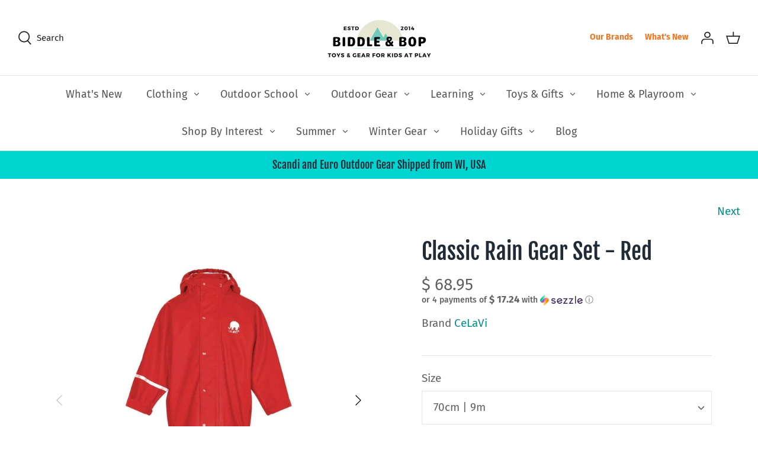

--- FILE ---
content_type: text/html; charset=utf-8
request_url: https://www.biddleandbop.com/collections/riverside-nature-school-gear-recommendations/products/basic-rain-gear-set-red
body_size: 40040
content:
<!DOCTYPE html>
<html class="no-js" lang="en">
<head><!-- Symmetry 4.11.7 -->
  <link rel="preload" href="//www.biddleandbop.com/cdn/shop/t/74/assets/styles.css?v=101728040686617703071764102306" as="style">
  <meta charset="utf-8" />
<meta name="viewport" content="width=device-width,initial-scale=1.0" />
<meta http-equiv="X-UA-Compatible" content="IE=edge">

<link rel="preconnect" href="https://cdn.shopify.com" crossorigin>
<link rel="preconnect" href="https://fonts.shopify.com" crossorigin>
<link rel="preconnect" href="https://monorail-edge.shopifysvc.com"><link rel="preload" as="font" href="//www.biddleandbop.com/cdn/fonts/fjalla_one/fjallaone_n4.262edaf1abaf5ed669f7ecd26fc3e24707a0ad85.woff2" type="font/woff2" crossorigin>
<link rel="preload" as="font" href="//www.biddleandbop.com/cdn/fonts/fira_sans/firasans_n4.2bbe25c7eff81f2190328b1f4c09fff694a30391.woff2" type="font/woff2" crossorigin>
<link rel="preload" as="font" href="//www.biddleandbop.com/cdn/fonts/fira_sans/firasans_n4.2bbe25c7eff81f2190328b1f4c09fff694a30391.woff2" type="font/woff2" crossorigin>
<link rel="preload" as="font" href="//www.biddleandbop.com/cdn/fonts/fira_sans/firasans_n4.2bbe25c7eff81f2190328b1f4c09fff694a30391.woff2" type="font/woff2" crossorigin><link rel="preload" as="font" href="//www.biddleandbop.com/cdn/fonts/fira_sans/firasans_n7.cc8dbbaa3add99fa3b5746d1e0ac6304aad5a265.woff2" type="font/woff2" crossorigin><link rel="preload" as="font" href="//www.biddleandbop.com/cdn/fonts/fira_sans/firasans_i4.c80c323ec965c58e05ab85d436c872a499b8b684.woff2" type="font/woff2" crossorigin><link rel="preload" as="font" href="//www.biddleandbop.com/cdn/fonts/fira_sans/firasans_i7.a949787ab1c615cf91b95a6e513021199c64f31e.woff2" type="font/woff2" crossorigin><link rel="preload" href="//www.biddleandbop.com/cdn/shop/t/74/assets/vendor.js?v=105202062377205878661618420462" as="script">
<link rel="preload" href="//www.biddleandbop.com/cdn/shop/t/74/assets/theme.js?v=150063084646936605281618420462" as="script"><link rel="canonical" href="https://www.biddleandbop.com/products/basic-rain-gear-set-red" /><link rel="shortcut icon" href="//www.biddleandbop.com/cdn/shop/files/amp-favicon.png?v=1619102450" type="image/png" /><meta name="description" content="Durable kids’ rain jacket + pants set for ages 2–12. Soft waterproof PU, detachable hood. Trusted by forest schools for outdoor play in all weather.">
  <meta name="theme-color" content="#00d4d1">
  <title>
    Waterproof Rain Gear Set for Kids Ages 2–12 – Red | Forest School Favorite &ndash; Biddle and Bop
  </title>


<meta property="og:site_name" content="Biddle and Bop">
<meta property="og:url" content="https://www.biddleandbop.com/products/basic-rain-gear-set-red">
<meta property="og:title" content="Classic Rain Gear Set - Red">
<meta property="og:type" content="product">
<meta property="og:description" content="Durable kids’ rain jacket + pants set for ages 2–12. Soft waterproof PU, detachable hood. Trusted by forest schools for outdoor play in all weather.">

  <meta property="og:price:amount" content="68.95">
  <meta property="og:price:currency" content="USD">

<meta property="og:image" content="http://www.biddleandbop.com/cdn/shop/products/celavi-rain-suits-classic-rain-gear-set-red--at-biddleandbop--22772625926_1200x1200.jpg?v=1641432354">
      <meta property="og:image:width" content="1200">
      <meta property="og:image:height" content="1200">
    <meta property="og:image" content="http://www.biddleandbop.com/cdn/shop/products/celavi-rain-suits-classic-rain-gear-set-red--at-biddleandbop--22445951622_1200x1200.jpg?v=1641432176">
      <meta property="og:image:width" content="2048">
      <meta property="og:image:height" content="2048">
    <meta property="og:image" content="http://www.biddleandbop.com/cdn/shop/files/1145-402-3n-small_1200x1200.jpg?v=1745039163">
      <meta property="og:image:width" content="800">
      <meta property="og:image:height" content="800">
    
<meta property="og:image:secure_url" content="https://www.biddleandbop.com/cdn/shop/products/celavi-rain-suits-classic-rain-gear-set-red--at-biddleandbop--22772625926_1200x1200.jpg?v=1641432354"><meta property="og:image:secure_url" content="https://www.biddleandbop.com/cdn/shop/products/celavi-rain-suits-classic-rain-gear-set-red--at-biddleandbop--22445951622_1200x1200.jpg?v=1641432176"><meta property="og:image:secure_url" content="https://www.biddleandbop.com/cdn/shop/files/1145-402-3n-small_1200x1200.jpg?v=1745039163">


  <meta name="twitter:site" content="@biddleandbop">

<meta name="twitter:card" content="summary_large_image">
<meta name="twitter:title" content="Classic Rain Gear Set - Red">
<meta name="twitter:description" content="Durable kids’ rain jacket + pants set for ages 2–12. Soft waterproof PU, detachable hood. Trusted by forest schools for outdoor play in all weather.">

<link href="//www.biddleandbop.com/cdn/shop/t/74/assets/styles.css?v=101728040686617703071764102306" rel="stylesheet" type="text/css" media="all" />
  
  <link href="//www.biddleandbop.com/cdn/shop/t/74/assets/custom-ae.css?v=95721182397904870841621277033" rel="stylesheet" type="text/css" media="all" />
  <script>
    window.theme = window.theme || {};
    theme.money_format = "$ {{amount}}";
    theme.strings = {
      previous: "Previous",
      next: "Next",
      addressError: "Error looking up that address",
      addressNoResults: "No results for that address",
      addressQueryLimit: "You have exceeded the Google API usage limit. Consider upgrading to a \u003ca href=\"https:\/\/developers.google.com\/maps\/premium\/usage-limits\"\u003ePremium Plan\u003c\/a\u003e.",
      authError: "There was a problem authenticating your Google Maps API Key.",
      icon_labels_left: "Left",
      icon_labels_right: "Right",
      icon_labels_down: "Down",
      icon_labels_close: "Close",
      cart_terms_confirmation: "You must agree to the terms and conditions before continuing.",
      products_listing_from: "From",
      layout_live_search_see_all: "See all results",
      products_product_add_to_cart: "Add to Cart",
      products_variant_no_stock: "Sold out",
      products_variant_non_existent: "Unavailable",
      onlyXLeft: "[[ quantity ]] in stock",
      products_product_unit_price_separator: " \/ ",
      general_navigation_menu_toggle_aria_label: "Toggle menu",
      products_added_notification_title: "Just added",
      products_added_notification_item: "Item",
      products_added_notification_unit_price: "Item price",
      products_added_notification_quantity: "Qty",
      products_added_notification_total_price: "Total price",
      products_added_notification_shipping_note: "Excl. shipping",
      products_added_notification_keep_shopping: "Keep Shopping",
      products_added_notification_cart: "Cart",
      products_product_adding_to_cart: "Adding",
      products_product_added_to_cart: "Added to cart",
      products_added_notification_subtotal: "Subtotal",
      products_labels_sold_out: "Sold Out",
      products_labels_sale: "Sale",
      general_quick_search_pages: "Pages",
      general_quick_search_no_results: "Sorry, we couldn\u0026#39;t find any results"
    };
    theme.routes = {
      search_url: '/search',
      cart_url: '/cart',
      cart_add_url: '/cart/add',
      cart_change_url: '/cart/change'
    };
    theme.settings = {
      cart_type: "page",
      prod_thumb_detail_show: false,
      show_size_chart: false
    };
    document.documentElement.className = document.documentElement.className.replace('no-js', '');
  </script>
<script>window.performance && window.performance.mark && window.performance.mark('shopify.content_for_header.start');</script><meta name="google-site-verification" content="iZYLWQovfmQUhTxcwpuo9FvREdIjmd4piWnLo7WEruw">
<meta name="facebook-domain-verification" content="7w72aquaky8y4k4qlx8r241o1l3c3u">
<meta id="shopify-digital-wallet" name="shopify-digital-wallet" content="/8760890/digital_wallets/dialog">
<meta name="shopify-checkout-api-token" content="becc6b0fb397a17427039ecb896d2f15">
<meta id="in-context-paypal-metadata" data-shop-id="8760890" data-venmo-supported="false" data-environment="production" data-locale="en_US" data-paypal-v4="true" data-currency="USD">
<link rel="alternate" type="application/json+oembed" href="https://www.biddleandbop.com/products/basic-rain-gear-set-red.oembed">
<script async="async" src="/checkouts/internal/preloads.js?locale=en-US"></script>
<link rel="preconnect" href="https://shop.app" crossorigin="anonymous">
<script async="async" src="https://shop.app/checkouts/internal/preloads.js?locale=en-US&shop_id=8760890" crossorigin="anonymous"></script>
<script id="apple-pay-shop-capabilities" type="application/json">{"shopId":8760890,"countryCode":"US","currencyCode":"USD","merchantCapabilities":["supports3DS"],"merchantId":"gid:\/\/shopify\/Shop\/8760890","merchantName":"Biddle and Bop","requiredBillingContactFields":["postalAddress","email","phone"],"requiredShippingContactFields":["postalAddress","email","phone"],"shippingType":"shipping","supportedNetworks":["visa","masterCard","amex","discover","elo","jcb"],"total":{"type":"pending","label":"Biddle and Bop","amount":"1.00"},"shopifyPaymentsEnabled":true,"supportsSubscriptions":true}</script>
<script id="shopify-features" type="application/json">{"accessToken":"becc6b0fb397a17427039ecb896d2f15","betas":["rich-media-storefront-analytics"],"domain":"www.biddleandbop.com","predictiveSearch":true,"shopId":8760890,"locale":"en"}</script>
<script>var Shopify = Shopify || {};
Shopify.shop = "biddle-and-bop.myshopify.com";
Shopify.locale = "en";
Shopify.currency = {"active":"USD","rate":"1.0"};
Shopify.country = "US";
Shopify.theme = {"name":"BB Symmetry 04-30 [LIVE]","id":121808879773,"schema_name":"Symmetry","schema_version":"4.11.7","theme_store_id":568,"role":"main"};
Shopify.theme.handle = "null";
Shopify.theme.style = {"id":null,"handle":null};
Shopify.cdnHost = "www.biddleandbop.com/cdn";
Shopify.routes = Shopify.routes || {};
Shopify.routes.root = "/";</script>
<script type="module">!function(o){(o.Shopify=o.Shopify||{}).modules=!0}(window);</script>
<script>!function(o){function n(){var o=[];function n(){o.push(Array.prototype.slice.apply(arguments))}return n.q=o,n}var t=o.Shopify=o.Shopify||{};t.loadFeatures=n(),t.autoloadFeatures=n()}(window);</script>
<script>
  window.ShopifyPay = window.ShopifyPay || {};
  window.ShopifyPay.apiHost = "shop.app\/pay";
  window.ShopifyPay.redirectState = null;
</script>
<script id="shop-js-analytics" type="application/json">{"pageType":"product"}</script>
<script defer="defer" async type="module" src="//www.biddleandbop.com/cdn/shopifycloud/shop-js/modules/v2/client.init-shop-cart-sync_C5BV16lS.en.esm.js"></script>
<script defer="defer" async type="module" src="//www.biddleandbop.com/cdn/shopifycloud/shop-js/modules/v2/chunk.common_CygWptCX.esm.js"></script>
<script type="module">
  await import("//www.biddleandbop.com/cdn/shopifycloud/shop-js/modules/v2/client.init-shop-cart-sync_C5BV16lS.en.esm.js");
await import("//www.biddleandbop.com/cdn/shopifycloud/shop-js/modules/v2/chunk.common_CygWptCX.esm.js");

  window.Shopify.SignInWithShop?.initShopCartSync?.({"fedCMEnabled":true,"windoidEnabled":true});

</script>
<script>
  window.Shopify = window.Shopify || {};
  if (!window.Shopify.featureAssets) window.Shopify.featureAssets = {};
  window.Shopify.featureAssets['shop-js'] = {"shop-cart-sync":["modules/v2/client.shop-cart-sync_ZFArdW7E.en.esm.js","modules/v2/chunk.common_CygWptCX.esm.js"],"init-fed-cm":["modules/v2/client.init-fed-cm_CmiC4vf6.en.esm.js","modules/v2/chunk.common_CygWptCX.esm.js"],"shop-button":["modules/v2/client.shop-button_tlx5R9nI.en.esm.js","modules/v2/chunk.common_CygWptCX.esm.js"],"shop-cash-offers":["modules/v2/client.shop-cash-offers_DOA2yAJr.en.esm.js","modules/v2/chunk.common_CygWptCX.esm.js","modules/v2/chunk.modal_D71HUcav.esm.js"],"init-windoid":["modules/v2/client.init-windoid_sURxWdc1.en.esm.js","modules/v2/chunk.common_CygWptCX.esm.js"],"shop-toast-manager":["modules/v2/client.shop-toast-manager_ClPi3nE9.en.esm.js","modules/v2/chunk.common_CygWptCX.esm.js"],"init-shop-email-lookup-coordinator":["modules/v2/client.init-shop-email-lookup-coordinator_B8hsDcYM.en.esm.js","modules/v2/chunk.common_CygWptCX.esm.js"],"init-shop-cart-sync":["modules/v2/client.init-shop-cart-sync_C5BV16lS.en.esm.js","modules/v2/chunk.common_CygWptCX.esm.js"],"avatar":["modules/v2/client.avatar_BTnouDA3.en.esm.js"],"pay-button":["modules/v2/client.pay-button_FdsNuTd3.en.esm.js","modules/v2/chunk.common_CygWptCX.esm.js"],"init-customer-accounts":["modules/v2/client.init-customer-accounts_DxDtT_ad.en.esm.js","modules/v2/client.shop-login-button_C5VAVYt1.en.esm.js","modules/v2/chunk.common_CygWptCX.esm.js","modules/v2/chunk.modal_D71HUcav.esm.js"],"init-shop-for-new-customer-accounts":["modules/v2/client.init-shop-for-new-customer-accounts_ChsxoAhi.en.esm.js","modules/v2/client.shop-login-button_C5VAVYt1.en.esm.js","modules/v2/chunk.common_CygWptCX.esm.js","modules/v2/chunk.modal_D71HUcav.esm.js"],"shop-login-button":["modules/v2/client.shop-login-button_C5VAVYt1.en.esm.js","modules/v2/chunk.common_CygWptCX.esm.js","modules/v2/chunk.modal_D71HUcav.esm.js"],"init-customer-accounts-sign-up":["modules/v2/client.init-customer-accounts-sign-up_CPSyQ0Tj.en.esm.js","modules/v2/client.shop-login-button_C5VAVYt1.en.esm.js","modules/v2/chunk.common_CygWptCX.esm.js","modules/v2/chunk.modal_D71HUcav.esm.js"],"shop-follow-button":["modules/v2/client.shop-follow-button_Cva4Ekp9.en.esm.js","modules/v2/chunk.common_CygWptCX.esm.js","modules/v2/chunk.modal_D71HUcav.esm.js"],"checkout-modal":["modules/v2/client.checkout-modal_BPM8l0SH.en.esm.js","modules/v2/chunk.common_CygWptCX.esm.js","modules/v2/chunk.modal_D71HUcav.esm.js"],"lead-capture":["modules/v2/client.lead-capture_Bi8yE_yS.en.esm.js","modules/v2/chunk.common_CygWptCX.esm.js","modules/v2/chunk.modal_D71HUcav.esm.js"],"shop-login":["modules/v2/client.shop-login_D6lNrXab.en.esm.js","modules/v2/chunk.common_CygWptCX.esm.js","modules/v2/chunk.modal_D71HUcav.esm.js"],"payment-terms":["modules/v2/client.payment-terms_CZxnsJam.en.esm.js","modules/v2/chunk.common_CygWptCX.esm.js","modules/v2/chunk.modal_D71HUcav.esm.js"]};
</script>
<script>(function() {
  var isLoaded = false;
  function asyncLoad() {
    if (isLoaded) return;
    isLoaded = true;
    var urls = ["\/\/d1liekpayvooaz.cloudfront.net\/apps\/customizery\/customizery.js?shop=biddle-and-bop.myshopify.com","https:\/\/cdn.getcarro.com\/script-tags\/all\/050820094100.js?shop=biddle-and-bop.myshopify.com","https:\/\/s3-us-west-2.amazonaws.com\/da-restock\/da-restock.js?shop=biddle-and-bop.myshopify.com","https:\/\/easygdpr.b-cdn.net\/v\/1553540745\/gdpr.min.js?shop=biddle-and-bop.myshopify.com","https:\/\/cdn.shopify.com\/s\/files\/1\/0876\/0890\/t\/74\/assets\/postscript-sdk.js?v=1624141280\u0026shopId=25559\u0026shop=biddle-and-bop.myshopify.com","https:\/\/static.affiliatly.com\/shopify\/v3\/shopify.js?affiliatly_code=AF-1028332\u0026shop=biddle-and-bop.myshopify.com","https:\/\/io.dropinblog.com\/js\/shopify.js?shop=biddle-and-bop.myshopify.com","https:\/\/static.rechargecdn.com\/assets\/js\/widget.min.js?shop=biddle-and-bop.myshopify.com","https:\/\/cdn.shopify.com\/s\/files\/1\/0876\/0890\/t\/74\/assets\/globo.formbuilder.init.js?v=1619102560\u0026shop=biddle-and-bop.myshopify.com","\/\/cdn.shopify.com\/proxy\/bce29fc3e750502e0e45948965ad2f83f79280724fae400914975eea1eed6f30\/bingshoppingtool-t2app-prod.trafficmanager.net\/uet\/tracking_script?shop=biddle-and-bop.myshopify.com\u0026sp-cache-control=cHVibGljLCBtYXgtYWdlPTkwMA","https:\/\/shopify-widget.route.com\/shopify.widget.js?shop=biddle-and-bop.myshopify.com","https:\/\/cdn.s3.pop-convert.com\/pcjs.production.min.js?unique_id=biddle-and-bop.myshopify.com\u0026shop=biddle-and-bop.myshopify.com","https:\/\/script.pop-convert.com\/new-micro\/production.pc.min.js?unique_id=biddle-and-bop.myshopify.com\u0026shop=biddle-and-bop.myshopify.com"];
    for (var i = 0; i < urls.length; i++) {
      var s = document.createElement('script');
      s.type = 'text/javascript';
      s.async = true;
      s.src = urls[i];
      var x = document.getElementsByTagName('script')[0];
      x.parentNode.insertBefore(s, x);
    }
  };
  if(window.attachEvent) {
    window.attachEvent('onload', asyncLoad);
  } else {
    window.addEventListener('load', asyncLoad, false);
  }
})();</script>
<script id="__st">var __st={"a":8760890,"offset":-21600,"reqid":"4ab8fa29-971d-4ccf-b051-c7aca2c8c2a1-1768604998","pageurl":"www.biddleandbop.com\/collections\/riverside-nature-school-gear-recommendations\/products\/basic-rain-gear-set-red","u":"ed3ca111c95f","p":"product","rtyp":"product","rid":9447968966};</script>
<script>window.ShopifyPaypalV4VisibilityTracking = true;</script>
<script id="captcha-bootstrap">!function(){'use strict';const t='contact',e='account',n='new_comment',o=[[t,t],['blogs',n],['comments',n],[t,'customer']],c=[[e,'customer_login'],[e,'guest_login'],[e,'recover_customer_password'],[e,'create_customer']],r=t=>t.map((([t,e])=>`form[action*='/${t}']:not([data-nocaptcha='true']) input[name='form_type'][value='${e}']`)).join(','),a=t=>()=>t?[...document.querySelectorAll(t)].map((t=>t.form)):[];function s(){const t=[...o],e=r(t);return a(e)}const i='password',u='form_key',d=['recaptcha-v3-token','g-recaptcha-response','h-captcha-response',i],f=()=>{try{return window.sessionStorage}catch{return}},m='__shopify_v',_=t=>t.elements[u];function p(t,e,n=!1){try{const o=window.sessionStorage,c=JSON.parse(o.getItem(e)),{data:r}=function(t){const{data:e,action:n}=t;return t[m]||n?{data:e,action:n}:{data:t,action:n}}(c);for(const[e,n]of Object.entries(r))t.elements[e]&&(t.elements[e].value=n);n&&o.removeItem(e)}catch(o){console.error('form repopulation failed',{error:o})}}const l='form_type',E='cptcha';function T(t){t.dataset[E]=!0}const w=window,h=w.document,L='Shopify',v='ce_forms',y='captcha';let A=!1;((t,e)=>{const n=(g='f06e6c50-85a8-45c8-87d0-21a2b65856fe',I='https://cdn.shopify.com/shopifycloud/storefront-forms-hcaptcha/ce_storefront_forms_captcha_hcaptcha.v1.5.2.iife.js',D={infoText:'Protected by hCaptcha',privacyText:'Privacy',termsText:'Terms'},(t,e,n)=>{const o=w[L][v],c=o.bindForm;if(c)return c(t,g,e,D).then(n);var r;o.q.push([[t,g,e,D],n]),r=I,A||(h.body.append(Object.assign(h.createElement('script'),{id:'captcha-provider',async:!0,src:r})),A=!0)});var g,I,D;w[L]=w[L]||{},w[L][v]=w[L][v]||{},w[L][v].q=[],w[L][y]=w[L][y]||{},w[L][y].protect=function(t,e){n(t,void 0,e),T(t)},Object.freeze(w[L][y]),function(t,e,n,w,h,L){const[v,y,A,g]=function(t,e,n){const i=e?o:[],u=t?c:[],d=[...i,...u],f=r(d),m=r(i),_=r(d.filter((([t,e])=>n.includes(e))));return[a(f),a(m),a(_),s()]}(w,h,L),I=t=>{const e=t.target;return e instanceof HTMLFormElement?e:e&&e.form},D=t=>v().includes(t);t.addEventListener('submit',(t=>{const e=I(t);if(!e)return;const n=D(e)&&!e.dataset.hcaptchaBound&&!e.dataset.recaptchaBound,o=_(e),c=g().includes(e)&&(!o||!o.value);(n||c)&&t.preventDefault(),c&&!n&&(function(t){try{if(!f())return;!function(t){const e=f();if(!e)return;const n=_(t);if(!n)return;const o=n.value;o&&e.removeItem(o)}(t);const e=Array.from(Array(32),(()=>Math.random().toString(36)[2])).join('');!function(t,e){_(t)||t.append(Object.assign(document.createElement('input'),{type:'hidden',name:u})),t.elements[u].value=e}(t,e),function(t,e){const n=f();if(!n)return;const o=[...t.querySelectorAll(`input[type='${i}']`)].map((({name:t})=>t)),c=[...d,...o],r={};for(const[a,s]of new FormData(t).entries())c.includes(a)||(r[a]=s);n.setItem(e,JSON.stringify({[m]:1,action:t.action,data:r}))}(t,e)}catch(e){console.error('failed to persist form',e)}}(e),e.submit())}));const S=(t,e)=>{t&&!t.dataset[E]&&(n(t,e.some((e=>e===t))),T(t))};for(const o of['focusin','change'])t.addEventListener(o,(t=>{const e=I(t);D(e)&&S(e,y())}));const B=e.get('form_key'),M=e.get(l),P=B&&M;t.addEventListener('DOMContentLoaded',(()=>{const t=y();if(P)for(const e of t)e.elements[l].value===M&&p(e,B);[...new Set([...A(),...v().filter((t=>'true'===t.dataset.shopifyCaptcha))])].forEach((e=>S(e,t)))}))}(h,new URLSearchParams(w.location.search),n,t,e,['guest_login'])})(!0,!1)}();</script>
<script integrity="sha256-4kQ18oKyAcykRKYeNunJcIwy7WH5gtpwJnB7kiuLZ1E=" data-source-attribution="shopify.loadfeatures" defer="defer" src="//www.biddleandbop.com/cdn/shopifycloud/storefront/assets/storefront/load_feature-a0a9edcb.js" crossorigin="anonymous"></script>
<script crossorigin="anonymous" defer="defer" src="//www.biddleandbop.com/cdn/shopifycloud/storefront/assets/shopify_pay/storefront-65b4c6d7.js?v=20250812"></script>
<script data-source-attribution="shopify.dynamic_checkout.dynamic.init">var Shopify=Shopify||{};Shopify.PaymentButton=Shopify.PaymentButton||{isStorefrontPortableWallets:!0,init:function(){window.Shopify.PaymentButton.init=function(){};var t=document.createElement("script");t.src="https://www.biddleandbop.com/cdn/shopifycloud/portable-wallets/latest/portable-wallets.en.js",t.type="module",document.head.appendChild(t)}};
</script>
<script data-source-attribution="shopify.dynamic_checkout.buyer_consent">
  function portableWalletsHideBuyerConsent(e){var t=document.getElementById("shopify-buyer-consent"),n=document.getElementById("shopify-subscription-policy-button");t&&n&&(t.classList.add("hidden"),t.setAttribute("aria-hidden","true"),n.removeEventListener("click",e))}function portableWalletsShowBuyerConsent(e){var t=document.getElementById("shopify-buyer-consent"),n=document.getElementById("shopify-subscription-policy-button");t&&n&&(t.classList.remove("hidden"),t.removeAttribute("aria-hidden"),n.addEventListener("click",e))}window.Shopify?.PaymentButton&&(window.Shopify.PaymentButton.hideBuyerConsent=portableWalletsHideBuyerConsent,window.Shopify.PaymentButton.showBuyerConsent=portableWalletsShowBuyerConsent);
</script>
<script data-source-attribution="shopify.dynamic_checkout.cart.bootstrap">document.addEventListener("DOMContentLoaded",(function(){function t(){return document.querySelector("shopify-accelerated-checkout-cart, shopify-accelerated-checkout")}if(t())Shopify.PaymentButton.init();else{new MutationObserver((function(e,n){t()&&(Shopify.PaymentButton.init(),n.disconnect())})).observe(document.body,{childList:!0,subtree:!0})}}));
</script>
<script id='scb4127' type='text/javascript' async='' src='https://www.biddleandbop.com/cdn/shopifycloud/privacy-banner/storefront-banner.js'></script><link id="shopify-accelerated-checkout-styles" rel="stylesheet" media="screen" href="https://www.biddleandbop.com/cdn/shopifycloud/portable-wallets/latest/accelerated-checkout-backwards-compat.css" crossorigin="anonymous">
<style id="shopify-accelerated-checkout-cart">
        #shopify-buyer-consent {
  margin-top: 1em;
  display: inline-block;
  width: 100%;
}

#shopify-buyer-consent.hidden {
  display: none;
}

#shopify-subscription-policy-button {
  background: none;
  border: none;
  padding: 0;
  text-decoration: underline;
  font-size: inherit;
  cursor: pointer;
}

#shopify-subscription-policy-button::before {
  box-shadow: none;
}

      </style>
<script id="sections-script" data-sections="product-recommendations" defer="defer" src="//www.biddleandbop.com/cdn/shop/t/74/compiled_assets/scripts.js?20040"></script>
<script>window.performance && window.performance.mark && window.performance.mark('shopify.content_for_header.end');</script>
<!--begin-boost-pfs-filter-css-->
  <link rel="preload stylesheet" href="//www.biddleandbop.com/cdn/shop/t/74/assets/boost-pfs-instant-search.css?v=119953428328706424001622098065" as="style"><link href="//www.biddleandbop.com/cdn/shop/t/74/assets/boost-pfs-custom.css?v=146367642121139646851678076097" rel="stylesheet" type="text/css" media="all" />
<style data-id="boost-pfs-style" type="text/css">
    .boost-pfs-filter-option-title-text {}

   .boost-pfs-filter-tree-v .boost-pfs-filter-option-title-text:before {}
    .boost-pfs-filter-tree-v .boost-pfs-filter-option.boost-pfs-filter-option-collapsed .boost-pfs-filter-option-title-text:before {}
    .boost-pfs-filter-tree-h .boost-pfs-filter-option-title-heading:before {
      border-right-color: ;
      border-bottom-color: ;
    }

    .boost-pfs-filter-option-content .boost-pfs-filter-option-item-list .boost-pfs-filter-option-item button,
    .boost-pfs-filter-option-content .boost-pfs-filter-option-item-list .boost-pfs-filter-option-item .boost-pfs-filter-button,
    .boost-pfs-filter-option-range-amount input,
    .boost-pfs-filter-tree-v .boost-pfs-filter-refine-by .boost-pfs-filter-refine-by-items .refine-by-item,
    .boost-pfs-filter-refine-by-wrapper-v .boost-pfs-filter-refine-by .boost-pfs-filter-refine-by-items .refine-by-item,
    .boost-pfs-filter-refine-by .boost-pfs-filter-option-title,
    .boost-pfs-filter-refine-by .boost-pfs-filter-refine-by-items .refine-by-item>a,
    .boost-pfs-filter-refine-by>span,
    .boost-pfs-filter-clear,
    .boost-pfs-filter-clear-all{}

    .boost-pfs-filter-option-multi-level-collections .boost-pfs-filter-option-multi-level-list .boost-pfs-filter-option-item .boost-pfs-filter-button-arrow .boost-pfs-arrow:before,
    .boost-pfs-filter-option-multi-level-tag .boost-pfs-filter-option-multi-level-list .boost-pfs-filter-option-item .boost-pfs-filter-button-arrow .boost-pfs-arrow:before {}

    .boost-pfs-filter-refine-by .boost-pfs-filter-refine-by-items .refine-by-item .boost-pfs-filter-clear:before,
    .boost-pfs-filter-refine-by .boost-pfs-filter-refine-by-items .refine-by-item .boost-pfs-filter-clear:after {
      background: ;
    }

    .boost-pfs-filter-tree-mobile-button button,
    .boost-pfs-filter-top-sorting-mobile button {}
    .boost-pfs-filter-top-sorting-mobile button>span:after {}
  </style>
<!--end-boost-pfs-filter-css-->
  <script type="text/javascript" data-pin-round="true" async defer src="//assets.pinterest.com/js/pinit.js"></script>
<script>
	var Globo = Globo || {};
    var globoFormbuilderRecaptchaInit = function(){};
    Globo.FormBuilder = Globo.FormBuilder || {};
    Globo.FormBuilder.url = "https://form.globosoftware.net";
    Globo.FormBuilder.shop = {
        settings : {
            reCaptcha : {
                siteKey : '',
                recaptchaType : 'v2',
                languageCode : 'en'
            },
            hideWaterMark : false,
            encryptionFormId : false,
            copyright: `Powered by Globo <a href="https://apps.shopify.com/form-builder-contact-form" target="_blank">Form</a>`,
            scrollTop: true
        },
        pricing:{
            features:{
                fileUpload : 2,
                removeCopyright : false,
                bulkOrderForm: false,
                cartForm: false,
            }
        },
        configuration: {
            money_format:  "$ {{amount}}"
        },
        encryption_form_id : false
    };
    Globo.FormBuilder.forms = [];

    
    Globo.FormBuilder.page = {
        title : document.title.replaceAll('"', "'"),
        href : window.location.href,
        type: "product"
    };
    
    Globo.FormBuilder.product= {
        title : `Classic Rain Gear Set - Red`,
        type : `Rain Suits`,
        vendor : `CeLaVi`
    }
    
    Globo.FormBuilder.assetFormUrls = [];
            Globo.FormBuilder.assetFormUrls[17343] = "//www.biddleandbop.com/cdn/shop/t/74/assets/globo.formbuilder.data.17343.js?v=169875513012961129061651335631";
                    Globo.FormBuilder.assetFormUrls[19459] = "//www.biddleandbop.com/cdn/shop/t/74/assets/globo.formbuilder.data.19459.js?v=116406577133567545001659596588";
                    Globo.FormBuilder.assetFormUrls[84432] = "//www.biddleandbop.com/cdn/shop/t/74/assets/globo.formbuilder.data.84432.js?v=145938409669772813071656363076";
                    Globo.FormBuilder.assetFormUrls[89413] = "//www.biddleandbop.com/cdn/shop/t/74/assets/globo.formbuilder.data.89413.js?v=136618723164461465351661102637";
            
</script>

<link rel="preload" href="//www.biddleandbop.com/cdn/shop/t/74/assets/globo.formbuilder.css?v=166746299458825452111659595298" as="style" onload="this.onload=null;this.rel='stylesheet'">
<noscript><link rel="stylesheet" href="//www.biddleandbop.com/cdn/shop/t/74/assets/globo.formbuilder.css?v=166746299458825452111659595298"></noscript>
<link rel="stylesheet" href="//www.biddleandbop.com/cdn/shop/t/74/assets/globo.formbuilder.css?v=166746299458825452111659595298">


<script>
    Globo.FormBuilder.__webpack_public_path__ = "//www.biddleandbop.com/cdn/shop/t/74/assets/"
</script>
<script src="//www.biddleandbop.com/cdn/shop/t/74/assets/globo.formbuilder.index.js?v=179292028188842521221651335018" defer></script>

  

  

  

  
    <script type="text/javascript">
      try {
        window.EasyGdprSettings = "{\"cookie_banner\":true,\"cookie_banner_cookiename\":\"\",\"cookie_banner_settings\":{\"banner_color\":{\"hexcode\":\"#d8d2c4\",\"opacity\":1},\"button_color\":{\"opacity\":1,\"hexcode\":\"#6ecbb8\"},\"button_text_color\":{\"opacity\":1,\"hexcode\":\"#ffffff\"},\"banner_text_color\":{\"opacity\":1,\"hexcode\":\"#3d3d3d\"},\"layout\":\"classic\"},\"current_theme\":\"symmetry\",\"custom_button_position\":\"\",\"eg_display\":[\"footer\",\"login\",\"account\"],\"enabled\":true,\"texts\":{}}";
      } catch (error) {}
    </script>
  



  
  <meta name="facebook-domain-verification" content="i82ie32wmds2wk5vxsvhpriukfrz9y" />
  <meta name="google-site-verification" content="iZYLWQovfmQUhTxcwpuo9FvREdIjmd4piWnLo7WEruw" />
  <meta name="google-site-verification" content="h40UxhSpPwT6wokSeJPjUc9sM-kkNqGfseBpBF_CFYk" />
  
  <script src="https://cdnjs.cloudflare.com/ajax/libs/jquery/3.2.1/jquery.min.js"></script>

  
  

 
<!-- Meta Pixel Code -->
<script>
  !function(f,b,e,v,n,t,s)
  {if(f.fbq)return;n=f.fbq=function(){n.callMethod?
  n.callMethod.apply(n,arguments):n.queue.push(arguments)};
  if(!f._fbq)f._fbq=n;n.push=n;n.loaded=!0;n.version='2.0';
  n.queue=[];t=b.createElement(e);t.async=!0;
  t.src=v;s=b.getElementsByTagName(e)[0];
  s.parentNode.insertBefore(t,s)}(window, document,'script',
  'https://connect.facebook.net/en_US/fbevents.js');
  fbq('init', '3872027946229567');
  fbq('track', 'PageView');
</script>
<noscript><img height="1" width="1" style="display:none"
  src="https://www.facebook.com/tr?id=3872027946229567&ev=PageView&noscript=1"
/></noscript>
<!-- End Meta Pixel Code -->
  
<!-- BEGIN app block: shopify://apps/klaviyo-email-marketing-sms/blocks/klaviyo-onsite-embed/2632fe16-c075-4321-a88b-50b567f42507 -->












  <script async src="https://static.klaviyo.com/onsite/js/XX9Pw5/klaviyo.js?company_id=XX9Pw5"></script>
  <script>!function(){if(!window.klaviyo){window._klOnsite=window._klOnsite||[];try{window.klaviyo=new Proxy({},{get:function(n,i){return"push"===i?function(){var n;(n=window._klOnsite).push.apply(n,arguments)}:function(){for(var n=arguments.length,o=new Array(n),w=0;w<n;w++)o[w]=arguments[w];var t="function"==typeof o[o.length-1]?o.pop():void 0,e=new Promise((function(n){window._klOnsite.push([i].concat(o,[function(i){t&&t(i),n(i)}]))}));return e}}})}catch(n){window.klaviyo=window.klaviyo||[],window.klaviyo.push=function(){var n;(n=window._klOnsite).push.apply(n,arguments)}}}}();</script>

  
    <script id="viewed_product">
      if (item == null) {
        var _learnq = _learnq || [];

        var MetafieldReviews = null
        var MetafieldYotpoRating = null
        var MetafieldYotpoCount = null
        var MetafieldLooxRating = null
        var MetafieldLooxCount = null
        var okendoProduct = null
        var okendoProductReviewCount = null
        var okendoProductReviewAverageValue = null
        try {
          // The following fields are used for Customer Hub recently viewed in order to add reviews.
          // This information is not part of __kla_viewed. Instead, it is part of __kla_viewed_reviewed_items
          MetafieldReviews = {};
          MetafieldYotpoRating = null
          MetafieldYotpoCount = null
          MetafieldLooxRating = null
          MetafieldLooxCount = null

          okendoProduct = null
          // If the okendo metafield is not legacy, it will error, which then requires the new json formatted data
          if (okendoProduct && 'error' in okendoProduct) {
            okendoProduct = null
          }
          okendoProductReviewCount = okendoProduct ? okendoProduct.reviewCount : null
          okendoProductReviewAverageValue = okendoProduct ? okendoProduct.reviewAverageValue : null
        } catch (error) {
          console.error('Error in Klaviyo onsite reviews tracking:', error);
        }

        var item = {
          Name: "Classic Rain Gear Set - Red",
          ProductID: 9447968966,
          Categories: ["A Child's Nature","Baby \u0026 Kids Gear","Back To Play","Cabin School","CeLaVi","Classic Collection Rain Suits","Corvallis Waldorf School","Excludes Maileg Wobble all marked down items are final sale","Featured Products","Forest Kids Homeschoolers","Forest School","Forest School For All","Hazelwood Outdoor Kindergarten","Kinderwoods Forest School","Nature Play School: PA","Outdoor Learning Collection: Your Natural Learner","Outdoor School Discount Program","Painted Oak Nature School","Palouse Roots","Pine Hill Waldorf","Rain Gear Basics and Patterns","Rain Gear Sets","Rain Suits","Reviews","Riverside Nature School Gear Recommendations","Rudolf Steiner School of Ann Arbor Gear Information","School of Living Arts Waldorf Kinderforest","Scouts","South Mountain Nature School","Taproot School","The Watchung Cooperative Nursery School","Wild \u0026 Free Play School","Wildschool Idaho Outdoor Education"],
          ImageURL: "https://www.biddleandbop.com/cdn/shop/products/celavi-rain-suits-classic-rain-gear-set-red--at-biddleandbop--22772625926_grande.jpg?v=1641432354",
          URL: "https://www.biddleandbop.com/products/basic-rain-gear-set-red",
          Brand: "CeLaVi",
          Price: "$ 68.95",
          Value: "68.95",
          CompareAtPrice: "$ 0.00"
        };
        _learnq.push(['track', 'Viewed Product', item]);
        _learnq.push(['trackViewedItem', {
          Title: item.Name,
          ItemId: item.ProductID,
          Categories: item.Categories,
          ImageUrl: item.ImageURL,
          Url: item.URL,
          Metadata: {
            Brand: item.Brand,
            Price: item.Price,
            Value: item.Value,
            CompareAtPrice: item.CompareAtPrice
          },
          metafields:{
            reviews: MetafieldReviews,
            yotpo:{
              rating: MetafieldYotpoRating,
              count: MetafieldYotpoCount,
            },
            loox:{
              rating: MetafieldLooxRating,
              count: MetafieldLooxCount,
            },
            okendo: {
              rating: okendoProductReviewAverageValue,
              count: okendoProductReviewCount,
            }
          }
        }]);
      }
    </script>
  




  <script>
    window.klaviyoReviewsProductDesignMode = false
  </script>







<!-- END app block --><link href="https://monorail-edge.shopifysvc.com" rel="dns-prefetch">
<script>(function(){if ("sendBeacon" in navigator && "performance" in window) {try {var session_token_from_headers = performance.getEntriesByType('navigation')[0].serverTiming.find(x => x.name == '_s').description;} catch {var session_token_from_headers = undefined;}var session_cookie_matches = document.cookie.match(/_shopify_s=([^;]*)/);var session_token_from_cookie = session_cookie_matches && session_cookie_matches.length === 2 ? session_cookie_matches[1] : "";var session_token = session_token_from_headers || session_token_from_cookie || "";function handle_abandonment_event(e) {var entries = performance.getEntries().filter(function(entry) {return /monorail-edge.shopifysvc.com/.test(entry.name);});if (!window.abandonment_tracked && entries.length === 0) {window.abandonment_tracked = true;var currentMs = Date.now();var navigation_start = performance.timing.navigationStart;var payload = {shop_id: 8760890,url: window.location.href,navigation_start,duration: currentMs - navigation_start,session_token,page_type: "product"};window.navigator.sendBeacon("https://monorail-edge.shopifysvc.com/v1/produce", JSON.stringify({schema_id: "online_store_buyer_site_abandonment/1.1",payload: payload,metadata: {event_created_at_ms: currentMs,event_sent_at_ms: currentMs}}));}}window.addEventListener('pagehide', handle_abandonment_event);}}());</script>
<script id="web-pixels-manager-setup">(function e(e,d,r,n,o){if(void 0===o&&(o={}),!Boolean(null===(a=null===(i=window.Shopify)||void 0===i?void 0:i.analytics)||void 0===a?void 0:a.replayQueue)){var i,a;window.Shopify=window.Shopify||{};var t=window.Shopify;t.analytics=t.analytics||{};var s=t.analytics;s.replayQueue=[],s.publish=function(e,d,r){return s.replayQueue.push([e,d,r]),!0};try{self.performance.mark("wpm:start")}catch(e){}var l=function(){var e={modern:/Edge?\/(1{2}[4-9]|1[2-9]\d|[2-9]\d{2}|\d{4,})\.\d+(\.\d+|)|Firefox\/(1{2}[4-9]|1[2-9]\d|[2-9]\d{2}|\d{4,})\.\d+(\.\d+|)|Chrom(ium|e)\/(9{2}|\d{3,})\.\d+(\.\d+|)|(Maci|X1{2}).+ Version\/(15\.\d+|(1[6-9]|[2-9]\d|\d{3,})\.\d+)([,.]\d+|)( \(\w+\)|)( Mobile\/\w+|) Safari\/|Chrome.+OPR\/(9{2}|\d{3,})\.\d+\.\d+|(CPU[ +]OS|iPhone[ +]OS|CPU[ +]iPhone|CPU IPhone OS|CPU iPad OS)[ +]+(15[._]\d+|(1[6-9]|[2-9]\d|\d{3,})[._]\d+)([._]\d+|)|Android:?[ /-](13[3-9]|1[4-9]\d|[2-9]\d{2}|\d{4,})(\.\d+|)(\.\d+|)|Android.+Firefox\/(13[5-9]|1[4-9]\d|[2-9]\d{2}|\d{4,})\.\d+(\.\d+|)|Android.+Chrom(ium|e)\/(13[3-9]|1[4-9]\d|[2-9]\d{2}|\d{4,})\.\d+(\.\d+|)|SamsungBrowser\/([2-9]\d|\d{3,})\.\d+/,legacy:/Edge?\/(1[6-9]|[2-9]\d|\d{3,})\.\d+(\.\d+|)|Firefox\/(5[4-9]|[6-9]\d|\d{3,})\.\d+(\.\d+|)|Chrom(ium|e)\/(5[1-9]|[6-9]\d|\d{3,})\.\d+(\.\d+|)([\d.]+$|.*Safari\/(?![\d.]+ Edge\/[\d.]+$))|(Maci|X1{2}).+ Version\/(10\.\d+|(1[1-9]|[2-9]\d|\d{3,})\.\d+)([,.]\d+|)( \(\w+\)|)( Mobile\/\w+|) Safari\/|Chrome.+OPR\/(3[89]|[4-9]\d|\d{3,})\.\d+\.\d+|(CPU[ +]OS|iPhone[ +]OS|CPU[ +]iPhone|CPU IPhone OS|CPU iPad OS)[ +]+(10[._]\d+|(1[1-9]|[2-9]\d|\d{3,})[._]\d+)([._]\d+|)|Android:?[ /-](13[3-9]|1[4-9]\d|[2-9]\d{2}|\d{4,})(\.\d+|)(\.\d+|)|Mobile Safari.+OPR\/([89]\d|\d{3,})\.\d+\.\d+|Android.+Firefox\/(13[5-9]|1[4-9]\d|[2-9]\d{2}|\d{4,})\.\d+(\.\d+|)|Android.+Chrom(ium|e)\/(13[3-9]|1[4-9]\d|[2-9]\d{2}|\d{4,})\.\d+(\.\d+|)|Android.+(UC? ?Browser|UCWEB|U3)[ /]?(15\.([5-9]|\d{2,})|(1[6-9]|[2-9]\d|\d{3,})\.\d+)\.\d+|SamsungBrowser\/(5\.\d+|([6-9]|\d{2,})\.\d+)|Android.+MQ{2}Browser\/(14(\.(9|\d{2,})|)|(1[5-9]|[2-9]\d|\d{3,})(\.\d+|))(\.\d+|)|K[Aa][Ii]OS\/(3\.\d+|([4-9]|\d{2,})\.\d+)(\.\d+|)/},d=e.modern,r=e.legacy,n=navigator.userAgent;return n.match(d)?"modern":n.match(r)?"legacy":"unknown"}(),u="modern"===l?"modern":"legacy",c=(null!=n?n:{modern:"",legacy:""})[u],f=function(e){return[e.baseUrl,"/wpm","/b",e.hashVersion,"modern"===e.buildTarget?"m":"l",".js"].join("")}({baseUrl:d,hashVersion:r,buildTarget:u}),m=function(e){var d=e.version,r=e.bundleTarget,n=e.surface,o=e.pageUrl,i=e.monorailEndpoint;return{emit:function(e){var a=e.status,t=e.errorMsg,s=(new Date).getTime(),l=JSON.stringify({metadata:{event_sent_at_ms:s},events:[{schema_id:"web_pixels_manager_load/3.1",payload:{version:d,bundle_target:r,page_url:o,status:a,surface:n,error_msg:t},metadata:{event_created_at_ms:s}}]});if(!i)return console&&console.warn&&console.warn("[Web Pixels Manager] No Monorail endpoint provided, skipping logging."),!1;try{return self.navigator.sendBeacon.bind(self.navigator)(i,l)}catch(e){}var u=new XMLHttpRequest;try{return u.open("POST",i,!0),u.setRequestHeader("Content-Type","text/plain"),u.send(l),!0}catch(e){return console&&console.warn&&console.warn("[Web Pixels Manager] Got an unhandled error while logging to Monorail."),!1}}}}({version:r,bundleTarget:l,surface:e.surface,pageUrl:self.location.href,monorailEndpoint:e.monorailEndpoint});try{o.browserTarget=l,function(e){var d=e.src,r=e.async,n=void 0===r||r,o=e.onload,i=e.onerror,a=e.sri,t=e.scriptDataAttributes,s=void 0===t?{}:t,l=document.createElement("script"),u=document.querySelector("head"),c=document.querySelector("body");if(l.async=n,l.src=d,a&&(l.integrity=a,l.crossOrigin="anonymous"),s)for(var f in s)if(Object.prototype.hasOwnProperty.call(s,f))try{l.dataset[f]=s[f]}catch(e){}if(o&&l.addEventListener("load",o),i&&l.addEventListener("error",i),u)u.appendChild(l);else{if(!c)throw new Error("Did not find a head or body element to append the script");c.appendChild(l)}}({src:f,async:!0,onload:function(){if(!function(){var e,d;return Boolean(null===(d=null===(e=window.Shopify)||void 0===e?void 0:e.analytics)||void 0===d?void 0:d.initialized)}()){var d=window.webPixelsManager.init(e)||void 0;if(d){var r=window.Shopify.analytics;r.replayQueue.forEach((function(e){var r=e[0],n=e[1],o=e[2];d.publishCustomEvent(r,n,o)})),r.replayQueue=[],r.publish=d.publishCustomEvent,r.visitor=d.visitor,r.initialized=!0}}},onerror:function(){return m.emit({status:"failed",errorMsg:"".concat(f," has failed to load")})},sri:function(e){var d=/^sha384-[A-Za-z0-9+/=]+$/;return"string"==typeof e&&d.test(e)}(c)?c:"",scriptDataAttributes:o}),m.emit({status:"loading"})}catch(e){m.emit({status:"failed",errorMsg:(null==e?void 0:e.message)||"Unknown error"})}}})({shopId: 8760890,storefrontBaseUrl: "https://www.biddleandbop.com",extensionsBaseUrl: "https://extensions.shopifycdn.com/cdn/shopifycloud/web-pixels-manager",monorailEndpoint: "https://monorail-edge.shopifysvc.com/unstable/produce_batch",surface: "storefront-renderer",enabledBetaFlags: ["2dca8a86"],webPixelsConfigList: [{"id":"390660328","configuration":"{\"config\":\"{\\\"pixel_id\\\":\\\"G-70CLHB6H49\\\",\\\"target_country\\\":\\\"US\\\",\\\"gtag_events\\\":[{\\\"type\\\":\\\"search\\\",\\\"action_label\\\":[\\\"G-70CLHB6H49\\\",\\\"AW-10856019912\\\/RtDvCLLx36IDEMjvxrgo\\\"]},{\\\"type\\\":\\\"begin_checkout\\\",\\\"action_label\\\":[\\\"G-70CLHB6H49\\\",\\\"AW-10856019912\\\/5UOcCK_x36IDEMjvxrgo\\\"]},{\\\"type\\\":\\\"view_item\\\",\\\"action_label\\\":[\\\"G-70CLHB6H49\\\",\\\"AW-10856019912\\\/h75vCKnx36IDEMjvxrgo\\\",\\\"MC-VQB93KTDGJ\\\"]},{\\\"type\\\":\\\"purchase\\\",\\\"action_label\\\":[\\\"G-70CLHB6H49\\\",\\\"AW-10856019912\\\/CET-CK7w36IDEMjvxrgo\\\",\\\"MC-VQB93KTDGJ\\\"]},{\\\"type\\\":\\\"page_view\\\",\\\"action_label\\\":[\\\"G-70CLHB6H49\\\",\\\"AW-10856019912\\\/dh2hCKvw36IDEMjvxrgo\\\",\\\"MC-VQB93KTDGJ\\\"]},{\\\"type\\\":\\\"add_payment_info\\\",\\\"action_label\\\":[\\\"G-70CLHB6H49\\\",\\\"AW-10856019912\\\/jhtlCLXx36IDEMjvxrgo\\\"]},{\\\"type\\\":\\\"add_to_cart\\\",\\\"action_label\\\":[\\\"G-70CLHB6H49\\\",\\\"AW-10856019912\\\/8OsiCKzx36IDEMjvxrgo\\\"]}],\\\"enable_monitoring_mode\\\":false}\"}","eventPayloadVersion":"v1","runtimeContext":"OPEN","scriptVersion":"b2a88bafab3e21179ed38636efcd8a93","type":"APP","apiClientId":1780363,"privacyPurposes":[],"dataSharingAdjustments":{"protectedCustomerApprovalScopes":["read_customer_address","read_customer_email","read_customer_name","read_customer_personal_data","read_customer_phone"]}},{"id":"385482984","configuration":"{\"pixelCode\":\"C6737PP08UUSR6N8E3BG\"}","eventPayloadVersion":"v1","runtimeContext":"STRICT","scriptVersion":"22e92c2ad45662f435e4801458fb78cc","type":"APP","apiClientId":4383523,"privacyPurposes":["ANALYTICS","MARKETING","SALE_OF_DATA"],"dataSharingAdjustments":{"protectedCustomerApprovalScopes":["read_customer_address","read_customer_email","read_customer_name","read_customer_personal_data","read_customer_phone"]}},{"id":"151814376","configuration":"{\"pixel_id\":\"541021590408484\",\"pixel_type\":\"facebook_pixel\",\"metaapp_system_user_token\":\"-\"}","eventPayloadVersion":"v1","runtimeContext":"OPEN","scriptVersion":"ca16bc87fe92b6042fbaa3acc2fbdaa6","type":"APP","apiClientId":2329312,"privacyPurposes":["ANALYTICS","MARKETING","SALE_OF_DATA"],"dataSharingAdjustments":{"protectedCustomerApprovalScopes":["read_customer_address","read_customer_email","read_customer_name","read_customer_personal_data","read_customer_phone"]}},{"id":"53608680","configuration":"{\"tagID\":\"2613540656475\"}","eventPayloadVersion":"v1","runtimeContext":"STRICT","scriptVersion":"18031546ee651571ed29edbe71a3550b","type":"APP","apiClientId":3009811,"privacyPurposes":["ANALYTICS","MARKETING","SALE_OF_DATA"],"dataSharingAdjustments":{"protectedCustomerApprovalScopes":["read_customer_address","read_customer_email","read_customer_name","read_customer_personal_data","read_customer_phone"]}},{"id":"77005032","eventPayloadVersion":"v1","runtimeContext":"LAX","scriptVersion":"1","type":"CUSTOM","privacyPurposes":["ANALYTICS"],"name":"Google Analytics tag (migrated)"},{"id":"shopify-app-pixel","configuration":"{}","eventPayloadVersion":"v1","runtimeContext":"STRICT","scriptVersion":"0450","apiClientId":"shopify-pixel","type":"APP","privacyPurposes":["ANALYTICS","MARKETING"]},{"id":"shopify-custom-pixel","eventPayloadVersion":"v1","runtimeContext":"LAX","scriptVersion":"0450","apiClientId":"shopify-pixel","type":"CUSTOM","privacyPurposes":["ANALYTICS","MARKETING"]}],isMerchantRequest: false,initData: {"shop":{"name":"Biddle and Bop","paymentSettings":{"currencyCode":"USD"},"myshopifyDomain":"biddle-and-bop.myshopify.com","countryCode":"US","storefrontUrl":"https:\/\/www.biddleandbop.com"},"customer":null,"cart":null,"checkout":null,"productVariants":[{"price":{"amount":68.95,"currencyCode":"USD"},"product":{"title":"Classic Rain Gear Set - Red","vendor":"CeLaVi","id":"9447968966","untranslatedTitle":"Classic Rain Gear Set - Red","url":"\/products\/basic-rain-gear-set-red","type":"Rain Suits"},"id":"39809457094813","image":{"src":"\/\/www.biddleandbop.com\/cdn\/shop\/products\/celavi-rain-suits-classic-rain-gear-set-red--at-biddleandbop--22772625926.jpg?v=1641432354"},"sku":"1145_402_70","title":"70cm | 9m","untranslatedTitle":"70cm | 9m"},{"price":{"amount":68.95,"currencyCode":"USD"},"product":{"title":"Classic Rain Gear Set - Red","vendor":"CeLaVi","id":"9447968966","untranslatedTitle":"Classic Rain Gear Set - Red","url":"\/products\/basic-rain-gear-set-red","type":"Rain Suits"},"id":"39809457127581","image":{"src":"\/\/www.biddleandbop.com\/cdn\/shop\/products\/celavi-rain-suits-classic-rain-gear-set-red--at-biddleandbop--22772625926.jpg?v=1641432354"},"sku":"1145_402_80","title":"80cm | 1yr","untranslatedTitle":"80cm | 1yr"},{"price":{"amount":68.95,"currencyCode":"USD"},"product":{"title":"Classic Rain Gear Set - Red","vendor":"CeLaVi","id":"9447968966","untranslatedTitle":"Classic Rain Gear Set - Red","url":"\/products\/basic-rain-gear-set-red","type":"Rain Suits"},"id":"39809457160349","image":{"src":"\/\/www.biddleandbop.com\/cdn\/shop\/products\/celavi-rain-suits-classic-rain-gear-set-red--at-biddleandbop--22772625926.jpg?v=1641432354"},"sku":"1145_402_90","title":"90cm | 2yr","untranslatedTitle":"90cm | 2yr"},{"price":{"amount":68.95,"currencyCode":"USD"},"product":{"title":"Classic Rain Gear Set - Red","vendor":"CeLaVi","id":"9447968966","untranslatedTitle":"Classic Rain Gear Set - Red","url":"\/products\/basic-rain-gear-set-red","type":"Rain Suits"},"id":"39809457193117","image":{"src":"\/\/www.biddleandbop.com\/cdn\/shop\/products\/celavi-rain-suits-classic-rain-gear-set-red--at-biddleandbop--22772625926.jpg?v=1641432354"},"sku":"1145_402_100","title":"100cm | 3yr","untranslatedTitle":"100cm | 3yr"},{"price":{"amount":68.95,"currencyCode":"USD"},"product":{"title":"Classic Rain Gear Set - Red","vendor":"CeLaVi","id":"9447968966","untranslatedTitle":"Classic Rain Gear Set - Red","url":"\/products\/basic-rain-gear-set-red","type":"Rain Suits"},"id":"39809457225885","image":{"src":"\/\/www.biddleandbop.com\/cdn\/shop\/products\/celavi-rain-suits-classic-rain-gear-set-red--at-biddleandbop--22772625926.jpg?v=1641432354"},"sku":"1145_402_110","title":"110cm | 5yr","untranslatedTitle":"110cm | 5yr"},{"price":{"amount":68.95,"currencyCode":"USD"},"product":{"title":"Classic Rain Gear Set - Red","vendor":"CeLaVi","id":"9447968966","untranslatedTitle":"Classic Rain Gear Set - Red","url":"\/products\/basic-rain-gear-set-red","type":"Rain Suits"},"id":"39809457258653","image":{"src":"\/\/www.biddleandbop.com\/cdn\/shop\/products\/celavi-rain-suits-classic-rain-gear-set-red--at-biddleandbop--22772625926.jpg?v=1641432354"},"sku":"1145_402_120","title":"120cm | 6yr","untranslatedTitle":"120cm | 6yr"},{"price":{"amount":68.95,"currencyCode":"USD"},"product":{"title":"Classic Rain Gear Set - Red","vendor":"CeLaVi","id":"9447968966","untranslatedTitle":"Classic Rain Gear Set - Red","url":"\/products\/basic-rain-gear-set-red","type":"Rain Suits"},"id":"39809457324189","image":{"src":"\/\/www.biddleandbop.com\/cdn\/shop\/products\/celavi-rain-suits-classic-rain-gear-set-red--at-biddleandbop--22772625926.jpg?v=1641432354"},"sku":"1145_402_130","title":"130cm | 8yr","untranslatedTitle":"130cm | 8yr"},{"price":{"amount":68.95,"currencyCode":"USD"},"product":{"title":"Classic Rain Gear Set - Red","vendor":"CeLaVi","id":"9447968966","untranslatedTitle":"Classic Rain Gear Set - Red","url":"\/products\/basic-rain-gear-set-red","type":"Rain Suits"},"id":"39809457356957","image":{"src":"\/\/www.biddleandbop.com\/cdn\/shop\/products\/celavi-rain-suits-classic-rain-gear-set-red--at-biddleandbop--22772625926.jpg?v=1641432354"},"sku":"1145_402_140","title":"140cm | 10yr","untranslatedTitle":"140cm | 10yr"},{"price":{"amount":68.95,"currencyCode":"USD"},"product":{"title":"Classic Rain Gear Set - Red","vendor":"CeLaVi","id":"9447968966","untranslatedTitle":"Classic Rain Gear Set - Red","url":"\/products\/basic-rain-gear-set-red","type":"Rain Suits"},"id":"39809457389725","image":{"src":"\/\/www.biddleandbop.com\/cdn\/shop\/products\/celavi-rain-suits-classic-rain-gear-set-red--at-biddleandbop--22772625926.jpg?v=1641432354"},"sku":"1145_402_150","title":"150cm | 12yr","untranslatedTitle":"150cm | 12yr"}],"purchasingCompany":null},},"https://www.biddleandbop.com/cdn","fcfee988w5aeb613cpc8e4bc33m6693e112",{"modern":"","legacy":""},{"shopId":"8760890","storefrontBaseUrl":"https:\/\/www.biddleandbop.com","extensionBaseUrl":"https:\/\/extensions.shopifycdn.com\/cdn\/shopifycloud\/web-pixels-manager","surface":"storefront-renderer","enabledBetaFlags":"[\"2dca8a86\"]","isMerchantRequest":"false","hashVersion":"fcfee988w5aeb613cpc8e4bc33m6693e112","publish":"custom","events":"[[\"page_viewed\",{}],[\"product_viewed\",{\"productVariant\":{\"price\":{\"amount\":68.95,\"currencyCode\":\"USD\"},\"product\":{\"title\":\"Classic Rain Gear Set - Red\",\"vendor\":\"CeLaVi\",\"id\":\"9447968966\",\"untranslatedTitle\":\"Classic Rain Gear Set - Red\",\"url\":\"\/products\/basic-rain-gear-set-red\",\"type\":\"Rain Suits\"},\"id\":\"39809457094813\",\"image\":{\"src\":\"\/\/www.biddleandbop.com\/cdn\/shop\/products\/celavi-rain-suits-classic-rain-gear-set-red--at-biddleandbop--22772625926.jpg?v=1641432354\"},\"sku\":\"1145_402_70\",\"title\":\"70cm | 9m\",\"untranslatedTitle\":\"70cm | 9m\"}}]]"});</script><script>
  window.ShopifyAnalytics = window.ShopifyAnalytics || {};
  window.ShopifyAnalytics.meta = window.ShopifyAnalytics.meta || {};
  window.ShopifyAnalytics.meta.currency = 'USD';
  var meta = {"product":{"id":9447968966,"gid":"gid:\/\/shopify\/Product\/9447968966","vendor":"CeLaVi","type":"Rain Suits","handle":"basic-rain-gear-set-red","variants":[{"id":39809457094813,"price":6895,"name":"Classic Rain Gear Set - Red - 70cm | 9m","public_title":"70cm | 9m","sku":"1145_402_70"},{"id":39809457127581,"price":6895,"name":"Classic Rain Gear Set - Red - 80cm | 1yr","public_title":"80cm | 1yr","sku":"1145_402_80"},{"id":39809457160349,"price":6895,"name":"Classic Rain Gear Set - Red - 90cm | 2yr","public_title":"90cm | 2yr","sku":"1145_402_90"},{"id":39809457193117,"price":6895,"name":"Classic Rain Gear Set - Red - 100cm | 3yr","public_title":"100cm | 3yr","sku":"1145_402_100"},{"id":39809457225885,"price":6895,"name":"Classic Rain Gear Set - Red - 110cm | 5yr","public_title":"110cm | 5yr","sku":"1145_402_110"},{"id":39809457258653,"price":6895,"name":"Classic Rain Gear Set - Red - 120cm | 6yr","public_title":"120cm | 6yr","sku":"1145_402_120"},{"id":39809457324189,"price":6895,"name":"Classic Rain Gear Set - Red - 130cm | 8yr","public_title":"130cm | 8yr","sku":"1145_402_130"},{"id":39809457356957,"price":6895,"name":"Classic Rain Gear Set - Red - 140cm | 10yr","public_title":"140cm | 10yr","sku":"1145_402_140"},{"id":39809457389725,"price":6895,"name":"Classic Rain Gear Set - Red - 150cm | 12yr","public_title":"150cm | 12yr","sku":"1145_402_150"}],"remote":false},"page":{"pageType":"product","resourceType":"product","resourceId":9447968966,"requestId":"4ab8fa29-971d-4ccf-b051-c7aca2c8c2a1-1768604998"}};
  for (var attr in meta) {
    window.ShopifyAnalytics.meta[attr] = meta[attr];
  }
</script>
<script class="analytics">
  (function () {
    var customDocumentWrite = function(content) {
      var jquery = null;

      if (window.jQuery) {
        jquery = window.jQuery;
      } else if (window.Checkout && window.Checkout.$) {
        jquery = window.Checkout.$;
      }

      if (jquery) {
        jquery('body').append(content);
      }
    };

    var hasLoggedConversion = function(token) {
      if (token) {
        return document.cookie.indexOf('loggedConversion=' + token) !== -1;
      }
      return false;
    }

    var setCookieIfConversion = function(token) {
      if (token) {
        var twoMonthsFromNow = new Date(Date.now());
        twoMonthsFromNow.setMonth(twoMonthsFromNow.getMonth() + 2);

        document.cookie = 'loggedConversion=' + token + '; expires=' + twoMonthsFromNow;
      }
    }

    var trekkie = window.ShopifyAnalytics.lib = window.trekkie = window.trekkie || [];
    if (trekkie.integrations) {
      return;
    }
    trekkie.methods = [
      'identify',
      'page',
      'ready',
      'track',
      'trackForm',
      'trackLink'
    ];
    trekkie.factory = function(method) {
      return function() {
        var args = Array.prototype.slice.call(arguments);
        args.unshift(method);
        trekkie.push(args);
        return trekkie;
      };
    };
    for (var i = 0; i < trekkie.methods.length; i++) {
      var key = trekkie.methods[i];
      trekkie[key] = trekkie.factory(key);
    }
    trekkie.load = function(config) {
      trekkie.config = config || {};
      trekkie.config.initialDocumentCookie = document.cookie;
      var first = document.getElementsByTagName('script')[0];
      var script = document.createElement('script');
      script.type = 'text/javascript';
      script.onerror = function(e) {
        var scriptFallback = document.createElement('script');
        scriptFallback.type = 'text/javascript';
        scriptFallback.onerror = function(error) {
                var Monorail = {
      produce: function produce(monorailDomain, schemaId, payload) {
        var currentMs = new Date().getTime();
        var event = {
          schema_id: schemaId,
          payload: payload,
          metadata: {
            event_created_at_ms: currentMs,
            event_sent_at_ms: currentMs
          }
        };
        return Monorail.sendRequest("https://" + monorailDomain + "/v1/produce", JSON.stringify(event));
      },
      sendRequest: function sendRequest(endpointUrl, payload) {
        // Try the sendBeacon API
        if (window && window.navigator && typeof window.navigator.sendBeacon === 'function' && typeof window.Blob === 'function' && !Monorail.isIos12()) {
          var blobData = new window.Blob([payload], {
            type: 'text/plain'
          });

          if (window.navigator.sendBeacon(endpointUrl, blobData)) {
            return true;
          } // sendBeacon was not successful

        } // XHR beacon

        var xhr = new XMLHttpRequest();

        try {
          xhr.open('POST', endpointUrl);
          xhr.setRequestHeader('Content-Type', 'text/plain');
          xhr.send(payload);
        } catch (e) {
          console.log(e);
        }

        return false;
      },
      isIos12: function isIos12() {
        return window.navigator.userAgent.lastIndexOf('iPhone; CPU iPhone OS 12_') !== -1 || window.navigator.userAgent.lastIndexOf('iPad; CPU OS 12_') !== -1;
      }
    };
    Monorail.produce('monorail-edge.shopifysvc.com',
      'trekkie_storefront_load_errors/1.1',
      {shop_id: 8760890,
      theme_id: 121808879773,
      app_name: "storefront",
      context_url: window.location.href,
      source_url: "//www.biddleandbop.com/cdn/s/trekkie.storefront.cd680fe47e6c39ca5d5df5f0a32d569bc48c0f27.min.js"});

        };
        scriptFallback.async = true;
        scriptFallback.src = '//www.biddleandbop.com/cdn/s/trekkie.storefront.cd680fe47e6c39ca5d5df5f0a32d569bc48c0f27.min.js';
        first.parentNode.insertBefore(scriptFallback, first);
      };
      script.async = true;
      script.src = '//www.biddleandbop.com/cdn/s/trekkie.storefront.cd680fe47e6c39ca5d5df5f0a32d569bc48c0f27.min.js';
      first.parentNode.insertBefore(script, first);
    };
    trekkie.load(
      {"Trekkie":{"appName":"storefront","development":false,"defaultAttributes":{"shopId":8760890,"isMerchantRequest":null,"themeId":121808879773,"themeCityHash":"6127353668318319802","contentLanguage":"en","currency":"USD","eventMetadataId":"acc8d165-817c-4519-90f4-322fcc56710c"},"isServerSideCookieWritingEnabled":true,"monorailRegion":"shop_domain","enabledBetaFlags":["65f19447"]},"Session Attribution":{},"S2S":{"facebookCapiEnabled":true,"source":"trekkie-storefront-renderer","apiClientId":580111}}
    );

    var loaded = false;
    trekkie.ready(function() {
      if (loaded) return;
      loaded = true;

      window.ShopifyAnalytics.lib = window.trekkie;

      var originalDocumentWrite = document.write;
      document.write = customDocumentWrite;
      try { window.ShopifyAnalytics.merchantGoogleAnalytics.call(this); } catch(error) {};
      document.write = originalDocumentWrite;

      window.ShopifyAnalytics.lib.page(null,{"pageType":"product","resourceType":"product","resourceId":9447968966,"requestId":"4ab8fa29-971d-4ccf-b051-c7aca2c8c2a1-1768604998","shopifyEmitted":true});

      var match = window.location.pathname.match(/checkouts\/(.+)\/(thank_you|post_purchase)/)
      var token = match? match[1]: undefined;
      if (!hasLoggedConversion(token)) {
        setCookieIfConversion(token);
        window.ShopifyAnalytics.lib.track("Viewed Product",{"currency":"USD","variantId":39809457094813,"productId":9447968966,"productGid":"gid:\/\/shopify\/Product\/9447968966","name":"Classic Rain Gear Set - Red - 70cm | 9m","price":"68.95","sku":"1145_402_70","brand":"CeLaVi","variant":"70cm | 9m","category":"Rain Suits","nonInteraction":true,"remote":false},undefined,undefined,{"shopifyEmitted":true});
      window.ShopifyAnalytics.lib.track("monorail:\/\/trekkie_storefront_viewed_product\/1.1",{"currency":"USD","variantId":39809457094813,"productId":9447968966,"productGid":"gid:\/\/shopify\/Product\/9447968966","name":"Classic Rain Gear Set - Red - 70cm | 9m","price":"68.95","sku":"1145_402_70","brand":"CeLaVi","variant":"70cm | 9m","category":"Rain Suits","nonInteraction":true,"remote":false,"referer":"https:\/\/www.biddleandbop.com\/collections\/riverside-nature-school-gear-recommendations\/products\/basic-rain-gear-set-red"});
      }
    });


        var eventsListenerScript = document.createElement('script');
        eventsListenerScript.async = true;
        eventsListenerScript.src = "//www.biddleandbop.com/cdn/shopifycloud/storefront/assets/shop_events_listener-3da45d37.js";
        document.getElementsByTagName('head')[0].appendChild(eventsListenerScript);

})();</script>
  <script>
  if (!window.ga || (window.ga && typeof window.ga !== 'function')) {
    window.ga = function ga() {
      (window.ga.q = window.ga.q || []).push(arguments);
      if (window.Shopify && window.Shopify.analytics && typeof window.Shopify.analytics.publish === 'function') {
        window.Shopify.analytics.publish("ga_stub_called", {}, {sendTo: "google_osp_migration"});
      }
      console.error("Shopify's Google Analytics stub called with:", Array.from(arguments), "\nSee https://help.shopify.com/manual/promoting-marketing/pixels/pixel-migration#google for more information.");
    };
    if (window.Shopify && window.Shopify.analytics && typeof window.Shopify.analytics.publish === 'function') {
      window.Shopify.analytics.publish("ga_stub_initialized", {}, {sendTo: "google_osp_migration"});
    }
  }
</script>
<script
  defer
  src="https://www.biddleandbop.com/cdn/shopifycloud/perf-kit/shopify-perf-kit-3.0.4.min.js"
  data-application="storefront-renderer"
  data-shop-id="8760890"
  data-render-region="gcp-us-central1"
  data-page-type="product"
  data-theme-instance-id="121808879773"
  data-theme-name="Symmetry"
  data-theme-version="4.11.7"
  data-monorail-region="shop_domain"
  data-resource-timing-sampling-rate="10"
  data-shs="true"
  data-shs-beacon="true"
  data-shs-export-with-fetch="true"
  data-shs-logs-sample-rate="1"
  data-shs-beacon-endpoint="https://www.biddleandbop.com/api/collect"
></script>
</head>
  
<body class="template-product page-">
 
  
  <a class="skip-link visually-hidden" href="#content">Skip to content</a>
  <div id="shopify-section-announcement-bar" class="shopify-section section-announcement-bar">

</div>
  <div id="shopify-section-header" class="shopify-section section-header"><style data-shopify>
  .logo img {
    width: 225px;
  }
  .logo-area__middle--logo-image {
    max-width: 225px;
  }
  @media (max-width: 767px) {
    .logo img {
      width: 125px;
    }
  }</style>



<div data-section-type="header">
  <div id="pageheader" class="pageheader pageheader--layout-inline-menu-left"><div class="logo-area container container--no-max">
      <div class="logo-area__left">
        <div class="logo-area__left__inner">
          <button class="button notabutton mobile-nav-toggle" aria-label="Toggle menu" aria-controls="main-nav">
            <svg xmlns="http://www.w3.org/2000/svg" width="24" height="24" viewBox="0 0 24 24" fill="none" stroke="currentColor" stroke-width="1.5" stroke-linecap="round" stroke-linejoin="round" class="feather feather-menu"><line x1="3" y1="12" x2="21" y2="12"></line><line x1="3" y1="6" x2="21" y2="6"></line><line x1="3" y1="18" x2="21" y2="18"></line></svg>
          </button>
          <a class="show-search-link" href="#main-search">
            <span class="show-search-link__icon"><svg viewBox="0 0 19 21" version="1.1" xmlns="http://www.w3.org/2000/svg" xmlns:xlink="http://www.w3.org/1999/xlink" stroke="none" stroke-width="1" fill="currentColor" fill-rule="nonzero">
  <g transform="translate(0.000000, 0.472222)" >
    <path d="M14.3977778,14.0103889 L19,19.0422222 L17.8135556,20.0555556 L13.224,15.0385 C11.8019062,16.0671405 10.0908414,16.619514 8.33572222,16.6165556 C3.73244444,16.6165556 0,12.8967778 0,8.30722222 C0,3.71766667 3.73244444,0 8.33572222,0 C12.939,0 16.6714444,3.71977778 16.6714444,8.30722222 C16.6739657,10.4296993 15.859848,12.4717967 14.3977778,14.0103889 Z M8.33572222,15.0585556 C12.0766111,15.0585556 15.1081667,12.0365 15.1081667,8.30827778 C15.1081667,4.58005556 12.0766111,1.558 8.33572222,1.558 C4.59483333,1.558 1.56327778,4.58005556 1.56327778,8.30827778 C1.56327778,12.0365 4.59483333,15.0585556 8.33572222,15.0585556 Z"></path>
  </g>
</svg>
</span>
            <span class="show-search-link__text">Search</span>
          </a>
          
            <div class="navigation navigation--left" role="navigation" aria-label="Primary navigation">
              <div class="navigation__tier-1-container">
                <ul class="navigation__tier-1 nav-toplevel-desktop">
                  
<li class="nav-item-whats-new navigation__item">
                      <a href="/collections/new" class="navigation__link" >What's New</a>
                      
                    </li>
                  
<li class="nav-item-clothing navigation__item navigation__item--with-children">
                      <a href="/collections/clothing-shop-all" class="navigation__link" aria-haspopup="true" aria-expanded="false" aria-controls="NavigationTier2-2">Clothing</a>
                      
                        <a class="navigation__children-toggle" href="#"><svg xmlns="http://www.w3.org/2000/svg" width="24" height="24" viewBox="0 0 24 24" fill="none" stroke="currentColor" stroke-width="2" stroke-linecap="round" stroke-linejoin="round" class="feather feather-chevron-down"><title>Toggle menu</title><polyline points="6 9 12 15 18 9"></polyline></svg></a>
                      
                    </li>
                  
<li class="nav-item-outdoor-school navigation__item navigation__item--with-children">
                      <a href="/blogs/blog/gear-for-outdoor-school-the-list-with-links" class="navigation__link" aria-haspopup="true" aria-expanded="false" aria-controls="NavigationTier2-3">Outdoor School</a>
                      
                        <a class="navigation__children-toggle" href="#"><svg xmlns="http://www.w3.org/2000/svg" width="24" height="24" viewBox="0 0 24 24" fill="none" stroke="currentColor" stroke-width="2" stroke-linecap="round" stroke-linejoin="round" class="feather feather-chevron-down"><title>Toggle menu</title><polyline points="6 9 12 15 18 9"></polyline></svg></a>
                      
                    </li>
                  
<li class="nav-item-outdoor-gear navigation__item navigation__item--with-children">
                      <a href="/collections/outdoor-gear" class="navigation__link" aria-haspopup="true" aria-expanded="false" aria-controls="NavigationTier2-4">Outdoor Gear</a>
                      
                        <a class="navigation__children-toggle" href="#"><svg xmlns="http://www.w3.org/2000/svg" width="24" height="24" viewBox="0 0 24 24" fill="none" stroke="currentColor" stroke-width="2" stroke-linecap="round" stroke-linejoin="round" class="feather feather-chevron-down"><title>Toggle menu</title><polyline points="6 9 12 15 18 9"></polyline></svg></a>
                      
                    </li>
                  
<li class="nav-item-learning navigation__item navigation__item--with-children">
                      <a href="/collections/learn-at-home" class="navigation__link" aria-haspopup="true" aria-expanded="false" aria-controls="NavigationTier2-5">Learning</a>
                      
                        <a class="navigation__children-toggle" href="#"><svg xmlns="http://www.w3.org/2000/svg" width="24" height="24" viewBox="0 0 24 24" fill="none" stroke="currentColor" stroke-width="2" stroke-linecap="round" stroke-linejoin="round" class="feather feather-chevron-down"><title>Toggle menu</title><polyline points="6 9 12 15 18 9"></polyline></svg></a>
                      
                    </li>
                  
<li class="nav-item-toys-gifts navigation__item navigation__item--with-children">
                      <a href="/collections/toys" class="navigation__link" aria-haspopup="true" aria-expanded="false" aria-controls="NavigationTier2-6">Toys & Gifts</a>
                      
                        <a class="navigation__children-toggle" href="#"><svg xmlns="http://www.w3.org/2000/svg" width="24" height="24" viewBox="0 0 24 24" fill="none" stroke="currentColor" stroke-width="2" stroke-linecap="round" stroke-linejoin="round" class="feather feather-chevron-down"><title>Toggle menu</title><polyline points="6 9 12 15 18 9"></polyline></svg></a>
                      
                    </li>
                  
<li class="nav-item-home-playroom navigation__item navigation__item--with-children">
                      <a href="/collections/home-goods" class="navigation__link" aria-haspopup="true" aria-expanded="false" aria-controls="NavigationTier2-7">Home & Playroom</a>
                      
                        <a class="navigation__children-toggle" href="#"><svg xmlns="http://www.w3.org/2000/svg" width="24" height="24" viewBox="0 0 24 24" fill="none" stroke="currentColor" stroke-width="2" stroke-linecap="round" stroke-linejoin="round" class="feather feather-chevron-down"><title>Toggle menu</title><polyline points="6 9 12 15 18 9"></polyline></svg></a>
                      
                    </li>
                  
<li class="nav-item-shop-by-interest navigation__item navigation__item--with-children">
                      <a href="/collections/toys" class="navigation__link" aria-haspopup="true" aria-expanded="false" aria-controls="NavigationTier2-8">Shop By Interest</a>
                      
                        <a class="navigation__children-toggle" href="#"><svg xmlns="http://www.w3.org/2000/svg" width="24" height="24" viewBox="0 0 24 24" fill="none" stroke="currentColor" stroke-width="2" stroke-linecap="round" stroke-linejoin="round" class="feather feather-chevron-down"><title>Toggle menu</title><polyline points="6 9 12 15 18 9"></polyline></svg></a>
                      
                    </li>
                  
<li class="nav-item-summer navigation__item navigation__item--with-children">
                      <a href="/collections/summer" class="navigation__link" aria-haspopup="true" aria-expanded="false" aria-controls="NavigationTier2-9">Summer</a>
                      
                        <a class="navigation__children-toggle" href="#"><svg xmlns="http://www.w3.org/2000/svg" width="24" height="24" viewBox="0 0 24 24" fill="none" stroke="currentColor" stroke-width="2" stroke-linecap="round" stroke-linejoin="round" class="feather feather-chevron-down"><title>Toggle menu</title><polyline points="6 9 12 15 18 9"></polyline></svg></a>
                      
                    </li>
                  
<li class="nav-item-winter-gear navigation__item navigation__item--with-children">
                      <a href="/collections/winter-wear" class="navigation__link" aria-haspopup="true" aria-expanded="false" aria-controls="NavigationTier2-10">Winter Gear</a>
                      
                        <a class="navigation__children-toggle" href="#"><svg xmlns="http://www.w3.org/2000/svg" width="24" height="24" viewBox="0 0 24 24" fill="none" stroke="currentColor" stroke-width="2" stroke-linecap="round" stroke-linejoin="round" class="feather feather-chevron-down"><title>Toggle menu</title><polyline points="6 9 12 15 18 9"></polyline></svg></a>
                      
                    </li>
                  
<li class="nav-item-holiday-gifts navigation__item navigation__item--with-children">
                      <a href="https://www.biddleandbop.com/collections/holiday-collection" class="navigation__link" aria-haspopup="true" aria-expanded="false" aria-controls="NavigationTier2-11">Holiday Gifts</a>
                      
                        <a class="navigation__children-toggle" href="#"><svg xmlns="http://www.w3.org/2000/svg" width="24" height="24" viewBox="0 0 24 24" fill="none" stroke="currentColor" stroke-width="2" stroke-linecap="round" stroke-linejoin="round" class="feather feather-chevron-down"><title>Toggle menu</title><polyline points="6 9 12 15 18 9"></polyline></svg></a>
                      
                    </li>
                  
<li class="nav-item-blog navigation__item">
                      <a href="https://www.biddleandbop.com/a/blog" class="navigation__link" >Blog</a>
                      
                    </li>
                  
                </ul>
                
                
                
              </div>
            </div>
          
        </div>
      </div>

      <div class="logo-area__middle logo-area__middle--logo-image">
        <div class="logo-area__middle__inner"><div class="logo">
        <a href="/" title="Biddle and Bop"><img src="//www.biddleandbop.com/cdn/shop/files/small-biddleandbop-logo-shopify_200_x_85_px_520_x_200_px_450x.png?v=1650354337" alt="" itemprop="logo" /></a>
      </div></div>
      </div>

      <div class="logo-area__right">
        <div class="logo-area__right__inner">
          <div>
            
            <a class="link-brands secondary-link" href="https://www.biddleandbop.com/pages/brands" aria-label="Our Brands">Our Brands</a>
            
            <a class="link-new secondary-link" href="https://www.biddleandbop.com/collections/new" aria-label="What's New">What's New</a>
            
            
              
                <a class="header-account-link-mobile" href="https://www.biddleandbop.com/customer_authentication/redirect?locale=en&region_country=US" aria-label="Account">
                  <span class="desktop-only"><svg width="19px" height="18px" viewBox="-1 -1 21 20" version="1.1" xmlns="http://www.w3.org/2000/svg" xmlns:xlink="http://www.w3.org/1999/xlink">
  <g transform="translate(0.968750, -0.031250)" stroke="none" stroke-width="1" fill="currentColor" fill-rule="nonzero">
    <path d="M9,7.5 C10.704,7.5 12.086,6.157 12.086,4.5 C12.086,2.843 10.704,1.5 9,1.5 C7.296,1.5 5.914,2.843 5.914,4.5 C5.914,6.157 7.296,7.5 9,7.5 Z M9,9 C6.444,9 4.371,6.985 4.371,4.5 C4.371,2.015 6.444,0 9,0 C11.556,0 13.629,2.015 13.629,4.5 C13.629,6.985 11.556,9 9,9 Z M1.543,18 L0,18 L0,15 C0,12.377 2.187,10.25 4.886,10.25 L14.143,10.25 C16.273,10.25 18,11.929 18,14 L18,18 L16.457,18 L16.457,14 C16.457,12.757 15.421,11.75 14.143,11.75 L4.886,11.75 C3.04,11.75 1.543,13.205 1.543,15 L1.543,18 Z"></path>
  </g>
</svg></span>
                  <span class="mobile-only"><svg width="19px" height="18px" viewBox="-1 -1 21 20" version="1.1" xmlns="http://www.w3.org/2000/svg" xmlns:xlink="http://www.w3.org/1999/xlink">
  <g transform="translate(0.968750, -0.031250)" stroke="none" stroke-width="1" fill="currentColor" fill-rule="nonzero">
    <path d="M9,7.5 C10.704,7.5 12.086,6.157 12.086,4.5 C12.086,2.843 10.704,1.5 9,1.5 C7.296,1.5 5.914,2.843 5.914,4.5 C5.914,6.157 7.296,7.5 9,7.5 Z M9,9 C6.444,9 4.371,6.985 4.371,4.5 C4.371,2.015 6.444,0 9,0 C11.556,0 13.629,2.015 13.629,4.5 C13.629,6.985 11.556,9 9,9 Z M1.543,18 L0,18 L0,15 C0,12.377 2.187,10.25 4.886,10.25 L14.143,10.25 C16.273,10.25 18,11.929 18,14 L18,18 L16.457,18 L16.457,14 C16.457,12.757 15.421,11.75 14.143,11.75 L4.886,11.75 C3.04,11.75 1.543,13.205 1.543,15 L1.543,18 Z"></path>
  </g>
</svg></span>
                </a>
              
            
          </div>
          <a class="show-search-link" href="#main-search">            
            <span class="show-search-link__icon"><svg viewBox="0 0 19 21" version="1.1" xmlns="http://www.w3.org/2000/svg" xmlns:xlink="http://www.w3.org/1999/xlink" stroke="none" stroke-width="1" fill="currentColor" fill-rule="nonzero">
  <g transform="translate(0.000000, 0.472222)" >
    <path d="M14.3977778,14.0103889 L19,19.0422222 L17.8135556,20.0555556 L13.224,15.0385 C11.8019062,16.0671405 10.0908414,16.619514 8.33572222,16.6165556 C3.73244444,16.6165556 0,12.8967778 0,8.30722222 C0,3.71766667 3.73244444,0 8.33572222,0 C12.939,0 16.6714444,3.71977778 16.6714444,8.30722222 C16.6739657,10.4296993 15.859848,12.4717967 14.3977778,14.0103889 Z M8.33572222,15.0585556 C12.0766111,15.0585556 15.1081667,12.0365 15.1081667,8.30827778 C15.1081667,4.58005556 12.0766111,1.558 8.33572222,1.558 C4.59483333,1.558 1.56327778,4.58005556 1.56327778,8.30827778 C1.56327778,12.0365 4.59483333,15.0585556 8.33572222,15.0585556 Z"></path>
  </g>
</svg>
</span>
          </a>
          <div class="cart-summary">
            <a href="/cart" class="cart-link">
              
              <span class="cart-link__icon"><svg viewBox="0 0 21 19" version="1.1" xmlns="http://www.w3.org/2000/svg" xmlns:xlink="http://www.w3.org/1999/xlink" stroke="none" stroke-width="1" fill="currentColor" fill-rule="nonzero">
  <g transform="translate(-0.500000, 0.500000)">
    <path d="M10.5,5.75 L10.5,0 L12,0 L12,5.75 L21.5,5.75 L17.682,17.75 L4.318,17.75 L0.5,5.75 L10.5,5.75 Z M2.551,7.25 L5.415,16.25 L16.585,16.25 L19.449,7.25 L2.55,7.25 L2.551,7.25 Z"></path>
  </g>
</svg></span>
            </a>
          </div>
        </div>
      </div>
    </div><div id="main-search" class="main-search "
        data-live-search="true"
        data-live-search-price="false"
        data-live-search-vendor="false"
        data-live-search-meta="false"
        data-product-image-shape="square"
        data-hover-detail-mode="permanent"
        data-show-sold-out-label="true"
        data-show-sale-label="true">

      <div class="main-search__container container">
        <button class="main-search__close button notabutton" aria-label="Close"><svg xmlns="http://www.w3.org/2000/svg" width="24" height="24" viewBox="0 0 24 24" fill="none" stroke="currentColor" stroke-width="2" stroke-linecap="round" stroke-linejoin="round" class="feather feather-x"><line x1="18" y1="6" x2="6" y2="18"></line><line x1="6" y1="6" x2="18" y2="18"></line></svg></button>

        <form class="main-search__form" action="/search" method="get" autocomplete="off">
          <input type="hidden" name="type" value="product,article,page" />
          <input type="hidden" name="options[prefix]" value="last" />
          <div class="main-search__input-container">
            <input class="main-search__input" type="text" name="q" autocomplete="off" placeholder="Search..." aria-label="Search Store" />
          </div>
          <button class="main-search__button button notabutton" type="submit" aria-label="Submit"><svg viewBox="0 0 19 21" version="1.1" xmlns="http://www.w3.org/2000/svg" xmlns:xlink="http://www.w3.org/1999/xlink" stroke="none" stroke-width="1" fill="currentColor" fill-rule="nonzero">
  <g transform="translate(0.000000, 0.472222)" >
    <path d="M14.3977778,14.0103889 L19,19.0422222 L17.8135556,20.0555556 L13.224,15.0385 C11.8019062,16.0671405 10.0908414,16.619514 8.33572222,16.6165556 C3.73244444,16.6165556 0,12.8967778 0,8.30722222 C0,3.71766667 3.73244444,0 8.33572222,0 C12.939,0 16.6714444,3.71977778 16.6714444,8.30722222 C16.6739657,10.4296993 15.859848,12.4717967 14.3977778,14.0103889 Z M8.33572222,15.0585556 C12.0766111,15.0585556 15.1081667,12.0365 15.1081667,8.30827778 C15.1081667,4.58005556 12.0766111,1.558 8.33572222,1.558 C4.59483333,1.558 1.56327778,4.58005556 1.56327778,8.30827778 C1.56327778,12.0365 4.59483333,15.0585556 8.33572222,15.0585556 Z"></path>
  </g>
</svg>
</button>
        </form>

        <div class="main-search__results"></div>

        
      </div>
    </div>
  </div><div id="main-nav" class="xxxx">
    <div class="navigation navigation--main" role="navigation" aria-label="Primary navigation">
      <div class="navigation__tier-1-container">
        <a href="#" class="mobile-only mobile-nav-toggle"><svg xmlns="http://www.w3.org/2000/svg" width="24" height="24" viewBox="0 0 24 24" fill="none" stroke="currentColor" stroke-width="2" stroke-linecap="round" stroke-linejoin="round" class="feather feather-x"><line x1="18" y1="6" x2="6" y2="18"></line><line x1="6" y1="6" x2="18" y2="18"></line></svg></a>
        <ul class="navigation__tier-1 nav-top-level">
          
<li class="nav-item-whats-new navigation__item">
              <a href="/collections/new" class="navigation__link" >What's New</a>
              

              
            </li>
          
<li class="nav-item-clothing navigation__item navigation__item--with-children">
              <a href="/collections/clothing-shop-all" class="navigation__link" aria-haspopup="true" aria-expanded="false" aria-controls="NavigationTier2-2">Clothing</a>
              
                <a class="navigation__children-toggle" href="#"><svg xmlns="http://www.w3.org/2000/svg" width="24" height="24" viewBox="0 0 24 24" fill="none" stroke="currentColor" stroke-width="2" stroke-linecap="round" stroke-linejoin="round" class="feather feather-chevron-down"><title>Toggle menu</title><polyline points="6 9 12 15 18 9"></polyline></svg></a>
              

              
<div id="NavigationTier2-2" class="navigation__tier-2-container navigation__child-tier has-promos-1">
                  
                  <div class="mega-title-wrapper container">
                  <a href="/collections/clothing-shop-all">Shop All Clothing</a>
                  </div>
                  
                  
                  <ul class="navigation__tier-2">
                    
                     <div class="mega-items-wrapper" style="width:100%"> <div class="mega-feature feature-1">
                        <ul><li class="feature-list-title">Shop Their Favorites</li>
                       
                          <li><a href="/collections/solid-basics"><strong>Solid Basics</strong></a></li>
                          
                       
                          <li><a href="/collections/the-rainbow-collection"><strong>Rainbows</strong></a></li>
                          
                       
                          <li><a href="/collections/space-robots-and-technology"><strong>Space</strong></a></li>
                          
                       
                          <li><a href="/collections/dinosaur-themed-clothing"><strong>Dinosaurs</strong></a></li>
                          
                       
                          <li><a href="/collections/transportation-themed-clothing"><strong>Transportation</strong></a></li>
                          </ul>
                      
                      </div>
<div class="mega-items">
                       
                       
                    
                    <li class="child-item navigation__item navigation__column">
                      <a href="/collections/baby-shirts-pants" class="navigation__link" >Baby Shirts & Pants</a>
                      

                      
                    </li>
                    
                    <li class="child-item navigation__item navigation__column">
                      <a href="/collections/base-and-mid-layers" class="navigation__link" >Base Layers</a>
                      

                      
                    </li>
                    
                    <li class="child-item navigation__item navigation__column">
                      <a href="/collections/bodysuits-rompers" class="navigation__link" >Bodysuits & Rompers</a>
                      

                      
                    </li>
                    
                    <li class="child-item navigation__item navigation__column">
                      <a href="/collections/dresses" class="navigation__link" >Dresses</a>
                      

                      
                    </li>
                    
                    <li class="child-item navigation__item navigation__column">
                      <a href="/collections/dungarees" class="navigation__link" >Dungarees</a>
                      

                      
                    </li>
                    
                    <li class="child-item navigation__item navigation__column">
                      <a href="/collections/face-masks" class="navigation__link" >Face Masks</a>
                      

                      
                    </li>
                    
                    <li class="child-item navigation__item navigation__column">
                      <a href="/collections/footwear" class="navigation__link" >Footwear</a>
                      

                      
                    </li>
                    
                    <li class="child-item navigation__item navigation__column">
                      <a href="/collections/hats" class="navigation__link" >Hats & Balaclavas</a>
                      

                      
                    </li>
                    
                    <li class="child-item navigation__item navigation__column">
                      <a href="/collections/jackets" class="navigation__link" >Jackets</a>
                      

                      
                    </li>
                    
                    <li class="child-item navigation__item navigation__column">
                      <a href="/collections/pants" class="navigation__link" >Pants & Shorts</a>
                      

                      
                    </li>
                    
                    <li class="child-item navigation__item navigation__column">
                      <a href="/collections/pjs" class="navigation__link" >PJs</a>
                      

                      
                    </li>
                    
                    <li class="child-item navigation__item navigation__column">
                      <a href="/collections/pride" class="navigation__link" >Pride</a>
                      

                      
                    </li>
                    
                    <li class="child-item navigation__item navigation__column">
                      <a href="/collections/underwear" class="navigation__link" >Underwear</a>
                      

                      
                    </li>
                    
                    <li class="child-item navigation__item navigation__column">
                      <a href="/collections/tights" class="navigation__link" >Tights</a>
                      

                      
                    </li>
                    
                    <li class="child-item navigation__item navigation__column">
                      <a href="/collections/tops" class="navigation__link" >Tees & Tops</a>
                      

                      
                    </li>
                    
                    <li class="child-item navigation__item navigation__column">
                      <a href="https://www.biddleandbop.com/collections/vendors?q=Coll%C3%A9gien" class="navigation__link" >Slippers & Indoor Shoes</a>
                      

                      
                    </li>
                    
                    <li class="child-item navigation__item navigation__column">
                      <a href="/collections/socks" class="navigation__link" >Socks</a>
                      

                      
                    </li>
                    
                    <li class="child-item navigation__item navigation__column">
                      <a href="/collections/baseball-caps" class="navigation__link" >Ball Caps</a>
                      

                      
                    </li>
                    
                    <li class="child-item navigation__item navigation__column">
                      <a href="/collections/sun-hats" class="navigation__link" >Sun Hats</a>
                      

                      
                    </li>
                    
                    <li class="child-item navigation__item navigation__column">
                      <a href="/collections/beanies" class="navigation__link" >Summer Beanies</a>
                      

                      
                    </li>
                    
                    <li class="child-item navigation__item navigation__column">
                      <a href="/collections/swimwear" class="navigation__link" >Swimwear</a>
                      

                      
                    </li>
                    
                    <li class="child-item navigation__item navigation__column">
                      <a href="/collections/waterproof-clothing" class="navigation__link" >Waterproof Clothing</a>
                      

                      
                    </li>
                      
                       
                       <div class="clearboth"></div> 
                        
  
   
  
   
                    
                       
                    
                       
                       
                       </div>
<div class="clearboth"></div>
                  </div>
                  <div class="clearboth"></div>
                    
                    

  
                    
                  </ul>
             
             
             
                </div>
              
            </li>
          
<li class="nav-item-outdoor-school navigation__item navigation__item--with-children">
              <a href="/blogs/blog/gear-for-outdoor-school-the-list-with-links" class="navigation__link" aria-haspopup="true" aria-expanded="false" aria-controls="NavigationTier2-3">Outdoor School</a>
              
                <a class="navigation__children-toggle" href="#"><svg xmlns="http://www.w3.org/2000/svg" width="24" height="24" viewBox="0 0 24 24" fill="none" stroke="currentColor" stroke-width="2" stroke-linecap="round" stroke-linejoin="round" class="feather feather-chevron-down"><title>Toggle menu</title><polyline points="6 9 12 15 18 9"></polyline></svg></a>
              

              
<div id="NavigationTier2-3" class="navigation__tier-2-container navigation__child-tier has-promos-1">
                  
                  <div class="mega-title-wrapper container">
                  <a href="/blogs/blog/gear-for-outdoor-school-the-list-with-links">Shop All Outdoor School</a>
                  </div>
                  
                  
                  <ul class="navigation__tier-2">
                    
                     <div class="mega-items-wrapper" style="width:100%"> <div class="mega-feature feature-1">
                        <ul><li class="feature-list-title">Start Here!</li>
                       
                          <li><a href="https://www.biddleandbop.com/pages/rain-gear-helps"><strong>Get the Right Fit</strong></a></li>
                          
                       
                          <li><a href="/collections/waterproof-insulated-winter-pants"><strong>Waterproof Winter Pants</strong></a></li>
                          </ul>
                      
                      </div>
<div class="mega-items">
                       
                       
                    
                    <li class="child-item navigation__item navigation__column">
                      <a href="/pages/rain-gear-helps" class="navigation__link" >Fit Help</a>
                      

                      
                    </li>
                    
                    <li class="child-item navigation__item navigation__column">
                      <a href="/collections/outdoor-school-base-layers" class="navigation__link" >Layer 1: Base Layers</a>
                      

                      
                    </li>
                    
                    <li class="child-item navigation__item navigation__column">
                      <a href="/collections/quilted-thermals" class="navigation__link" >Layer 2: Insulating Layers (2-8yrs)</a>
                      

                      
                    </li>
                    
                    <li class="child-item navigation__item navigation__column">
                      <a href="/collections/classic-fleece" class="navigation__link" >Layer 2 Option: Insulating Fleece</a>
                      

                      
                    </li>
                    
                    <li class="child-item navigation__item navigation__column">
                      <a href="/collections/classic-rain-gear-sets-celavi-solids" class="navigation__link" >Layer 3: Waterproof Outers</a>
                      

                      
                    </li>
                    
                    <li class="child-item navigation__item navigation__column">
                      <a href="/collections/rain-mittens" class="navigation__link" >Rain Mittens</a>
                      

                      
                    </li>
                    
                    <li class="child-item navigation__item navigation__column">
                      <a href="/collections/hats" class="navigation__link" >Hats</a>
                      

                      
                    </li>
                    
                    <li class="child-item navigation__item navigation__column">
                      <a href="/collections/boots" class="navigation__link" >Boots</a>
                      

                      
                    </li>
                    
                    <li class="child-item navigation__item navigation__column">
                      <a href="/collections/booties" class="navigation__link" >Booties</a>
                      

                      
                    </li>
                    
                    <li class="child-item navigation__item navigation__column">
                      <a href="/collections/warm-socks" class="navigation__link" >Wool Socks and Tights</a>
                      

                      
                    </li>
                    
                    <li class="child-item navigation__item navigation__column">
                      <a href="/collections/waterbottles-and-mugs" class="navigation__link" >Waterbottles</a>
                      

                      
                    </li>
                    
                    <li class="child-item navigation__item navigation__column">
                      <a href="/collections/baskets-and-bags" class="navigation__link" >Packs and Bags</a>
                      

                      
                    </li>
                    
                    <li class="child-item navigation__item navigation__column">
                      <a href="/collections/sun-hats" class="navigation__link" >Sun Hats</a>
                      

                      
                    </li>
                    
                    <li class="child-item navigation__item navigation__column">
                      <a href="/collections/beanies" class="navigation__link" >Lightweight Cotton Beanies</a>
                      

                      
                    </li>
                      
                       
                       <div class="clearboth"></div> 
                        
  
   
  
   
                    
                       
                    
                       
                       
                       </div>
<div class="clearboth"></div>
                  </div>
                  <div class="clearboth"></div>
                    
                    

  
                    
                  </ul>
             
             
             
                </div>
              
            </li>
          
<li class="nav-item-outdoor-gear navigation__item navigation__item--with-children">
              <a href="/collections/outdoor-gear" class="navigation__link" aria-haspopup="true" aria-expanded="false" aria-controls="NavigationTier2-4">Outdoor Gear</a>
              
                <a class="navigation__children-toggle" href="#"><svg xmlns="http://www.w3.org/2000/svg" width="24" height="24" viewBox="0 0 24 24" fill="none" stroke="currentColor" stroke-width="2" stroke-linecap="round" stroke-linejoin="round" class="feather feather-chevron-down"><title>Toggle menu</title><polyline points="6 9 12 15 18 9"></polyline></svg></a>
              

              
<div id="NavigationTier2-4" class="navigation__tier-2-container navigation__child-tier has-promos-0">
                  
                  <div class="mega-title-wrapper container">
                  <a href="/collections/outdoor-gear">Shop All Outdoor Gear</a>
                  </div>
                  
                  
                  <ul class="navigation__tier-2">
                    
                     <div class="mega-items-wrapper" style="width:100%"><div class="mega-items">
                       
                       
                    
                    <li class="child-item navigation__item">
                      <a href="/collections/hands-heads" class="navigation__link" >Accessories</a>
                      

                      
                    </li>
                    
                    <li class="child-item navigation__item">
                      <a href="/collections/childrens-base-layers-polyester" class="navigation__link" >Base Layers: Poly</a>
                      

                      
                    </li>
                    
                    <li class="child-item navigation__item">
                      <a href="/collections/childrens-base-layers-wool" class="navigation__link" >Base Layers: Wool</a>
                      

                      
                    </li>
                    
                    <li class="child-item navigation__item">
                      <a href="/collections/fleece-1" class="navigation__link" >Fleece</a>
                      

                      
                    </li>
                    
                    <li class="child-item navigation__item">
                      <a href="/collections/puffer-jackets-down-coats" class="navigation__link" >Puffer Jackets & Vests</a>
                      

                      
                    </li>
                    
                    <li class="child-item navigation__item">
                      <a href="/collections/quilted-thermals" class="navigation__link" >Thermals</a>
                      

                      
                    </li>
                    
                    <li class="child-item navigation__item">
                      <a href="/collections/rain-jackets" class="navigation__link" >Rain Jackets</a>
                      

                      
                    </li>
                    
                    <li class="child-item navigation__item">
                      <a href="/collections/waterproof-pants" class="navigation__link" >Rain Pants</a>
                      

                      
                    </li>
                    
                    <li class="child-item navigation__item">
                      <a href="/collections/classic-rain-gear-sets-celavi-solids" class="navigation__link" >Rain Gear Sets</a>
                      

                      
                    </li>
                    
                    <li class="child-item navigation__item">
                      <a href="/collections/one-pieces" class="navigation__link" >Rain Gear One Peices</a>
                      

                      
                    </li>
                    
                    <li class="child-item navigation__item">
                      <a href="/collections/rain-mittens" class="navigation__link" >Rain Mittens</a>
                      

                      
                    </li>
                    
                    <li class="child-item navigation__item">
                      <a href="/collections/hats" class="navigation__link" >Hats & Balaclavas</a>
                      

                      
                    </li>
                    
                    <li class="child-item navigation__item">
                      <a href="/collections/winter-scarfs-and-neck-warmers" class="navigation__link" >Tube Scarves</a>
                      

                      
                    </li>
                    
                    <li class="child-item navigation__item">
                      <a href="/collections/wool-socks" class="navigation__link" >Wool Socks</a>
                      

                      
                    </li>
                    
                    <li class="child-item navigation__item">
                      <a href="/collections/wool-tights" class="navigation__link" >Wool Tights</a>
                      

                      
                    </li>
                    
                    <li class="child-item navigation__item">
                      <a href="/collections/footwear" class="navigation__link" >Footwear</a>
                      

                      
                    </li>
                    
                    <li class="child-item navigation__item">
                      <a href="/collections/booties" class="navigation__link" >Booties</a>
                      

                      
                    </li>
                    
                    <li class="child-item navigation__item">
                      <a href="/collections/swimwear" class="navigation__link" >Swim</a>
                      

                      
                    </li>
                    
                    <li class="child-item navigation__item">
                      <a href="/collections/sun-hats" class="navigation__link" >Sun Hats</a>
                      

                      
                    </li>
                    
                    <li class="child-item navigation__item">
                      <a href="/collections/baseball-caps" class="navigation__link" >Ball Caps</a>
                      

                      
                    </li>
                    
                    <li class="child-item navigation__item">
                      <a href="/collections/beanies" class="navigation__link" >Lightweight Beanies</a>
                      

                      
                    </li>
                    
                    <li class="child-item navigation__item">
                      <a href="/collections/real-kids-shades-uva-uvb-protective-sunglasses-for-children" class="navigation__link" >Sunglasses</a>
                      

                      
                    </li>
                    
                    <li class="child-item navigation__item">
                      <a href="/collections/mens" class="navigation__link" >Mens</a>
                      

                      
                    </li>
                    
                    <li class="child-item navigation__item">
                      <a href="/collections/womens" class="navigation__link" >Womens</a>
                      

                      
                    </li>
                      
                       
                       <div class="clearboth"></div> 
                        
  
  
                 <div class="mega-extras">
<ul>                       
    <li><a href="/pages/rain-gear-helps">Need Fit Help? Start Here.</a></li>
    </ul></div> 
  
   
                    
                       
                    
                       
                       
                       </div><div class="clearboth"></div>
                  </div>
                  <div class="clearboth"></div>
                    
                    

  
                    
                  </ul>
             
             
             
                </div>
              
            </li>
          
<li class="nav-item-learning navigation__item navigation__item--with-children">
              <a href="/collections/learn-at-home" class="navigation__link" aria-haspopup="true" aria-expanded="false" aria-controls="NavigationTier2-5">Learning</a>
              
                <a class="navigation__children-toggle" href="#"><svg xmlns="http://www.w3.org/2000/svg" width="24" height="24" viewBox="0 0 24 24" fill="none" stroke="currentColor" stroke-width="2" stroke-linecap="round" stroke-linejoin="round" class="feather feather-chevron-down"><title>Toggle menu</title><polyline points="6 9 12 15 18 9"></polyline></svg></a>
              

              
<div id="NavigationTier2-5" class="navigation__tier-2-container navigation__child-tier has-promos-0">
                  
                  <div class="mega-title-wrapper container">
                  <a href="/collections/learn-at-home">Shop All Learning</a>
                  </div>
                  
                  
                  <ul class="navigation__tier-2">
                    
                     <div class="mega-items-wrapper" style="width:100%"><div class="mega-items">
                       
                       
                    
                    <li class="child-item navigation__item">
                      <a href="/collections/art-and-craft" class="navigation__link" >Arts & Crafts</a>
                      

                      
                    </li>
                    
                    <li class="child-item navigation__item">
                      <a href="/collections/blocks" class="navigation__link" >Blocks</a>
                      

                      
                    </li>
                    
                    <li class="child-item navigation__item">
                      <a href="/collections/books" class="navigation__link" >Books</a>
                      

                      
                    </li>
                    
                    <li class="child-item navigation__item">
                      <a href="/collections/counting-and-math" class="navigation__link" >Counting & Math</a>
                      

                      
                    </li>
                    
                    <li class="child-item navigation__item">
                      <a href="/collections/diversity-in-the-playroom" class="navigation__link" >Diversity in the Playroom</a>
                      

                      
                    </li>
                    
                    <li class="child-item navigation__item">
                      <a href="/collections/montessori-toys" class="navigation__link" >Educational Toys</a>
                      

                      
                    </li>
                    
                    <li class="child-item navigation__item">
                      <a href="/collections/handwork-developing-fine-motor-skills" class="navigation__link" >Handwork</a>
                      

                      
                    </li>
                    
                    <li class="child-item navigation__item">
                      <a href="/collections/the-best-juggling-and-circus-toys-for-kids" class="navigation__link" >Juggling and Circus Toys</a>
                      

                      
                    </li>
                    
                    <li class="child-item navigation__item">
                      <a href="/collections/language-arts" class="navigation__link" >Language Arts</a>
                      

                      
                    </li>
                    
                    <li class="child-item navigation__item">
                      <a href="/collections/loose-parts" class="navigation__link" >Loose Parts</a>
                      

                      
                    </li>
                    
                    <li class="child-item navigation__item">
                      <a href="/collections/magnetic-toys" class="navigation__link" >Magnetic Toys</a>
                      

                      
                    </li>
                    
                    <li class="child-item navigation__item">
                      <a href="/collections/mindfulness" class="navigation__link" >Mindfulness</a>
                      

                      
                    </li>
                    
                    <li class="child-item navigation__item">
                      <a href="/collections/montessori-toys" class="navigation__link" >Montessori</a>
                      

                      
                    </li>
                    
                    <li class="child-item navigation__item">
                      <a href="/collections/mud-kitchen" class="navigation__link" >Mud Kitchen</a>
                      

                      
                    </li>
                    
                    <li class="child-item navigation__item">
                      <a href="/collections/music" class="navigation__link" >Music</a>
                      

                      
                    </li>
                    
                    <li class="child-item navigation__item">
                      <a href="/collections/forest-school" class="navigation__link" >Outdoor Education</a>
                      

                      
                    </li>
                    
                    <li class="child-item navigation__item">
                      <a href="/collections/robots-technology" class="navigation__link" >Robots & Engineering</a>
                      

                      
                    </li>
                    
                    <li class="child-item navigation__item">
                      <a href="/collections/figures-and-small-world-play" class="navigation__link" >Small World Play</a>
                      

                      
                    </li>
                    
                    <li class="child-item navigation__item">
                      <a href="/collections/stickers-stationary" class="navigation__link" >Stickers & Stationary</a>
                      

                      
                    </li>
                    
                    <li class="child-item navigation__item">
                      <a href="/collections/waldorf-education" class="navigation__link" >Waldorf</a>
                      

                      
                    </li>
                      
                       
                       <div class="clearboth"></div> 
                        
  
   
  
   
                    
                       <div class="mega-extras">
<ul>                       
    <li><a href="/collections/small-world-play-woodland">Small World Play: Woodland</a></li>
                         
    <li><a href="/collections/roads-and-cars">Roads and Cars</a></li>
  </ul></div> 
                    
                       
                       
                       </div><div class="clearboth"></div>
                  </div>
                  <div class="clearboth"></div>
                    
                    

  
                    
                  </ul>
             
             
             
                </div>
              
            </li>
          
<li class="nav-item-toys-gifts navigation__item navigation__item--with-children">
              <a href="/collections/toys" class="navigation__link" aria-haspopup="true" aria-expanded="false" aria-controls="NavigationTier2-6">Toys & Gifts</a>
              
                <a class="navigation__children-toggle" href="#"><svg xmlns="http://www.w3.org/2000/svg" width="24" height="24" viewBox="0 0 24 24" fill="none" stroke="currentColor" stroke-width="2" stroke-linecap="round" stroke-linejoin="round" class="feather feather-chevron-down"><title>Toggle menu</title><polyline points="6 9 12 15 18 9"></polyline></svg></a>
              

              
<div id="NavigationTier2-6" class="navigation__tier-2-container navigation__child-tier has-promos-0">
                  
                  <div class="mega-title-wrapper container">
                  <a href="/collections/toys">Shop All Toys & Gifts</a>
                  </div>
                  
                  
                  <ul class="navigation__tier-2">
                    
                     <div class="mega-items-wrapper" style="width:100%"><div class="mega-items">
                       
                       
                    
                    <li class="child-item navigation__item">
                      <a href="/collections/bath-toys" class="navigation__link" >Bath Toys</a>
                      

                      
                    </li>
                    
                    <li class="child-item navigation__item">
                      <a href="/collections/baskets-and-bags" class="navigation__link" >Baskets & Bags</a>
                      

                      
                    </li>
                    
                    <li class="child-item navigation__item">
                      <a href="/collections/beach-sand-and-snow-toys" class="navigation__link" >Beach Toys</a>
                      

                      
                    </li>
                    
                    <li class="child-item navigation__item">
                      <a href="/collections/blocks" class="navigation__link" >Blocks</a>
                      

                      
                    </li>
                    
                    <li class="child-item navigation__item">
                      <a href="/collections/books" class="navigation__link" >Books</a>
                      

                      
                    </li>
                    
                    <li class="child-item navigation__item">
                      <a href="/collections/roads-and-cars" class="navigation__link" >Cars & Roads</a>
                      

                      
                    </li>
                    
                    <li class="child-item navigation__item">
                      <a href="/products/ana-banana-natural-rubber-baby-toy" class="navigation__link" >Chew Toys</a>
                      

                      
                    </li>
                    
                    <li class="child-item navigation__item">
                      <a href="/collections/dino-lovers" class="navigation__link" >Dinosaurs</a>
                      

                      
                    </li>
                    
                    <li class="child-item navigation__item">
                      <a href="/collections/dolls" class="navigation__link" >Dolls</a>
                      

                      
                    </li>
                    
                    <li class="child-item navigation__item">
                      <a href="/collections/dress-up-1" class="navigation__link" >Dress Up</a>
                      

                      
                    </li>
                    
                    <li class="child-item navigation__item">
                      <a href="/collections/games" class="navigation__link" >Games</a>
                      

                      
                    </li>
                    
                    <li class="child-item navigation__item">
                      <a href="/collections/gifts" class="navigation__link" >Gifts</a>
                      

                      
                    </li>
                    
                    <li class="child-item navigation__item">
                      <a href="/collections/puzzles" class="navigation__link" >Jigsaw Puzzles</a>
                      

                      
                    </li>
                    
                    <li class="child-item navigation__item">
                      <a href="/collections/the-best-juggling-and-circus-toys-for-kids" class="navigation__link" >Juggling & Circus Toys</a>
                      

                      
                    </li>
                    
                    <li class="child-item navigation__item">
                      <a href="/collections/loose-parts" class="navigation__link" >Loose Parts</a>
                      

                      
                    </li>
                    
                    <li class="child-item navigation__item">
                      <a href="/collections/magnetic-toys" class="navigation__link" >Magnetic Toys</a>
                      

                      
                    </li>
                    
                    <li class="child-item navigation__item">
                      <a href="/collections/mindfulness" class="navigation__link" >Mindfulness</a>
                      

                      
                    </li>
                    
                    <li class="child-item navigation__item">
                      <a href="/collections/montessori-toys" class="navigation__link" >Montessori Toys</a>
                      

                      
                    </li>
                    
                    <li class="child-item navigation__item">
                      <a href="/collections/mud-kitchen" class="navigation__link" >Mud Kitchen</a>
                      

                      
                    </li>
                    
                    <li class="child-item navigation__item">
                      <a href="/collections/music" class="navigation__link" >Music</a>
                      

                      
                    </li>
                    
                    <li class="child-item navigation__item">
                      <a href="/collections/outdoor-toys" class="navigation__link" >Outdoor Play</a>
                      

                      
                    </li>
                    
                    <li class="child-item navigation__item">
                      <a href="/collections/play-kitchen" class="navigation__link" >Play Kitchen</a>
                      

                      
                    </li>
                    
                    <li class="child-item navigation__item">
                      <a href="/collections/soft-toys" class="navigation__link" >Soft Toys</a>
                      

                      
                    </li>
                    
                    <li class="child-item navigation__item">
                      <a href="/collections/tools" class="navigation__link" >Tools</a>
                      

                      
                    </li>
                    
                    <li class="child-item navigation__item">
                      <a href="/collections/figures-and-small-world-play" class="navigation__link" >Small World Play: Shop All</a>
                      

                      
                    </li>
                    
                    <li class="child-item navigation__item">
                      <a href="/collections/small-world-play-dinos" class="navigation__link" >Small World Play: Dinos</a>
                      

                      
                    </li>
                    
                    <li class="child-item navigation__item">
                      <a href="/collections/small-world-play-farm" class="navigation__link" >Small World Play: Farm</a>
                      

                      
                    </li>
                    
                    <li class="child-item navigation__item">
                      <a href="/collections/small-world-play-people" class="navigation__link" >Small World Play: People</a>
                      

                      
                    </li>
                    
                    <li class="child-item navigation__item">
                      <a href="/collections/small-world-play-pets" class="navigation__link" >Small World Play: Pets</a>
                      

                      
                    </li>
                    
                    <li class="child-item navigation__item">
                      <a href="/collections/small-world-play-safari-and-jungle" class="navigation__link" >Small World Play: Jungle</a>
                      

                      
                    </li>
                    
                    <li class="child-item navigation__item">
                      <a href="/collections/small-world-play-sealife" class="navigation__link" >Small World Play: Sealife</a>
                      

                      
                    </li>
                    
                    <li class="child-item navigation__item">
                      <a href="/collections/small-world-play-trees" class="navigation__link" >Small World Play: Trees</a>
                      

                      
                    </li>
                    
                    <li class="child-item navigation__item">
                      <a href="/collections/small-world-play-woodland" class="navigation__link" >Small World Play: Woodland</a>
                      

                      
                    </li>
                    
                    <li class="child-item navigation__item">
                      <a href="/collections/stacking-toys" class="navigation__link" >Stacking Toys</a>
                      

                      
                    </li>
                    
                    <li class="child-item navigation__item">
                      <a href="/collections/stickers-stationary" class="navigation__link" >Stickers & Stationary</a>
                      

                      
                    </li>
                    
                    <li class="child-item navigation__item">
                      <a href="/collections/travel-toys" class="navigation__link" >Travel Toys</a>
                      

                      
                    </li>
                    
                    <li class="child-item navigation__item">
                      <a href="/collections/wooden-toys" class="navigation__link" >Wooden Toys</a>
                      

                      
                    </li>
                      
                       
                       <div class="clearboth"></div> 
                        
  
   
  
   
                    
                       
                    
                       
                       
                       </div><div class="clearboth"></div>
                  </div>
                  <div class="clearboth"></div>
                    
                    

  
                    
                  </ul>
             
             
             
                </div>
              
            </li>
          
<li class="nav-item-home-playroom navigation__item navigation__item--with-children">
              <a href="/collections/home-goods" class="navigation__link" aria-haspopup="true" aria-expanded="false" aria-controls="NavigationTier2-7">Home & Playroom</a>
              
                <a class="navigation__children-toggle" href="#"><svg xmlns="http://www.w3.org/2000/svg" width="24" height="24" viewBox="0 0 24 24" fill="none" stroke="currentColor" stroke-width="2" stroke-linecap="round" stroke-linejoin="round" class="feather feather-chevron-down"><title>Toggle menu</title><polyline points="6 9 12 15 18 9"></polyline></svg></a>
              

              
<div id="NavigationTier2-7" class="navigation__tier-2-container navigation__child-tier has-promos-0">
                  
                  <div class="mega-title-wrapper container">
                  <a href="/collections/home-goods">Shop All Home & Playroom</a>
                  </div>
                  
                  
                  <ul class="navigation__tier-2">
                    
                     <div class="mega-items-wrapper" style="width:100%"><div class="mega-items">
                       
                       
                    
                    <li class="child-item navigation__item">
                      <a href="/collections/holiday-decor" class="navigation__link" >Holiday Decor</a>
                      

                      
                    </li>
                    
                    <li class="child-item navigation__item">
                      <a href="/collections/wall-art" class="navigation__link" >Wall Art</a>
                      

                      
                    </li>
                    
                    <li class="child-item navigation__item">
                      <a href="/collections/shelfie-favorites" class="navigation__link" >Shelfie Favorites</a>
                      

                      
                    </li>
                    
                    <li class="child-item navigation__item">
                      <a href="/collections/chalkboards-letterboards" class="navigation__link" >Chalkboards & Letterboards</a>
                      

                      
                    </li>
                    
                    <li class="child-item navigation__item">
                      <a href="/collections/tents-and-canopies" class="navigation__link" >Tents and Canopies</a>
                      

                      
                    </li>
                    
                    <li class="child-item navigation__item">
                      <a href="/collections/rainbow-love" class="navigation__link" >Rainbows</a>
                      

                      
                    </li>
                    
                    <li class="child-item navigation__item">
                      <a href="/collections/black-and-white-decor" class="navigation__link" >Black & White</a>
                      

                      
                    </li>
                    
                    <li class="child-item navigation__item">
                      <a href="/collections/bedding" class="navigation__link" >Bedding</a>
                      

                      
                    </li>
                    
                    <li class="child-item navigation__item">
                      <a href="/collections/bath-toys" class="navigation__link" >Bath Time</a>
                      

                      
                    </li>
                    
                    <li class="child-item navigation__item">
                      <a href="/collections/meal-time" class="navigation__link" >Meal Time</a>
                      

                      
                    </li>
                    
                    <li class="child-item navigation__item">
                      <a href="/collections/tablecloths" class="navigation__link" >Tablecloths</a>
                      

                      
                    </li>
                    
                    <li class="child-item navigation__item">
                      <a href="/collections/dishes-containers" class="navigation__link" >Dishes & Containers</a>
                      

                      
                    </li>
                    
                    <li class="child-item navigation__item">
                      <a href="/collections/baskets-and-bags" class="navigation__link" >Baskets and Bins</a>
                      

                      
                    </li>
                    
                    <li class="child-item navigation__item">
                      <a href="/collections/lunchbags-and-boxes" class="navigation__link" >Lunchboxes and Bags</a>
                      

                      
                    </li>
                    
                    <li class="child-item navigation__item">
                      <a href="/collections/waterbottles-and-mugs" class="navigation__link" >Waterbottles</a>
                      

                      
                    </li>
                      
                       
                       <div class="clearboth"></div> 
                        
  
   
  
   
                    
                       
                    
                       
                       
                       </div><div class="clearboth"></div>
                  </div>
                  <div class="clearboth"></div>
                    
                    

  
                    
                  </ul>
             
             
             
                </div>
              
            </li>
          
<li class="nav-item-shop-by-interest navigation__item navigation__item--with-children">
              <a href="/collections/toys" class="navigation__link" aria-haspopup="true" aria-expanded="false" aria-controls="NavigationTier2-8">Shop By Interest</a>
              
                <a class="navigation__children-toggle" href="#"><svg xmlns="http://www.w3.org/2000/svg" width="24" height="24" viewBox="0 0 24 24" fill="none" stroke="currentColor" stroke-width="2" stroke-linecap="round" stroke-linejoin="round" class="feather feather-chevron-down"><title>Toggle menu</title><polyline points="6 9 12 15 18 9"></polyline></svg></a>
              

              
<div id="NavigationTier2-8" class="navigation__tier-2-container navigation__child-tier has-promos-0">
                  
                  <div class="mega-title-wrapper container">
                  <a href="/collections/toys">Shop All Shop By Interest</a>
                  </div>
                  
                  
                  <ul class="navigation__tier-2">
                    
                     <div class="mega-items-wrapper" style="width:100%"><div class="mega-items">
                       
                       
                    
                    <li class="child-item navigation__item">
                      <a href="/collections/for-baby" class="navigation__link" >Baby Shower</a>
                      

                      
                    </li>
                    
                    <li class="child-item navigation__item">
                      <a href="/collections/one-year-olds" class="navigation__link" >First Birthday</a>
                      

                      
                    </li>
                    
                    <li class="child-item navigation__item">
                      <a href="/collections/travel-toys" class="navigation__link" >Road Trip</a>
                      

                      
                    </li>
                    
                    <li class="child-item navigation__item">
                      <a href="/collections/camping" class="navigation__link" >Camp</a>
                      

                      
                    </li>
                    
                    <li class="child-item navigation__item">
                      <a href="/collections/outdoor-toys" class="navigation__link" >Nature</a>
                      

                      
                    </li>
                    
                    <li class="child-item navigation__item">
                      <a href="/collections/airplanes" class="navigation__link" >Airplanes</a>
                      

                      
                    </li>
                    
                    <li class="child-item navigation__item">
                      <a href="/collections/roads-and-cars" class="navigation__link" >Cars, Cars, Cars</a>
                      

                      
                    </li>
                    
                    <li class="child-item navigation__item">
                      <a href="/collections/space-robots-and-technology" class="navigation__link" >Space</a>
                      

                      
                    </li>
                    
                    <li class="child-item navigation__item">
                      <a href="/collections/robots-technology" class="navigation__link" >Robots & Engineering</a>
                      

                      
                    </li>
                    
                    <li class="child-item navigation__item">
                      <a href="/collections/the-rainbow-collection" class="navigation__link" >Rainbow Lovers</a>
                      

                      
                    </li>
                    
                    <li class="child-item navigation__item">
                      <a href="/collections/books" class="navigation__link" >Raising Readers</a>
                      

                      
                    </li>
                    
                    <li class="child-item navigation__item">
                      <a href="/collections/music" class="navigation__link" >Young Musicians</a>
                      

                      
                    </li>
                    
                    <li class="child-item navigation__item">
                      <a href="/collections/animals" class="navigation__link" >Animals</a>
                      

                      
                    </li>
                    
                    <li class="child-item navigation__item">
                      <a href="/collections/dino-lovers" class="navigation__link" >Dino Lovers</a>
                      

                      
                    </li>
                    
                    <li class="child-item navigation__item">
                      <a href="/collections/art-and-craft" class="navigation__link" >Young Artists</a>
                      

                      
                    </li>
                    
                    <li class="child-item navigation__item">
                      <a href="/collections/handwork-developing-fine-motor-skills" class="navigation__link" >Carving and Textile Arts</a>
                      

                      
                    </li>
                    
                    <li class="child-item navigation__item">
                      <a href="/collections/montessori-toys" class="navigation__link" >Montessori Education</a>
                      

                      
                    </li>
                    
                    <li class="child-item navigation__item">
                      <a href="/collections/waldorf-education" class="navigation__link" >Waldorf Education</a>
                      

                      
                    </li>
                    
                    <li class="child-item navigation__item">
                      <a href="/collections/oral-development" class="navigation__link" >Oral Development</a>
                      

                      
                    </li>
                      
                       
                       <div class="clearboth"></div> 
                        
  
   
  
   
                    
                       
                    
                       
                       
                       </div><div class="clearboth"></div>
                  </div>
                  <div class="clearboth"></div>
                    
                    

  
                    
                  </ul>
             
             
             
                </div>
              
            </li>
          
<li class="nav-item-summer navigation__item navigation__item--with-children">
              <a href="/collections/summer" class="navigation__link" aria-haspopup="true" aria-expanded="false" aria-controls="NavigationTier2-9">Summer</a>
              
                <a class="navigation__children-toggle" href="#"><svg xmlns="http://www.w3.org/2000/svg" width="24" height="24" viewBox="0 0 24 24" fill="none" stroke="currentColor" stroke-width="2" stroke-linecap="round" stroke-linejoin="round" class="feather feather-chevron-down"><title>Toggle menu</title><polyline points="6 9 12 15 18 9"></polyline></svg></a>
              

              
<div id="NavigationTier2-9" class="navigation__tier-2-container navigation__child-tier has-promos-0">
                  
                  <div class="mega-title-wrapper container">
                  <a href="/collections/summer">Shop All Summer</a>
                  </div>
                  
                  
                  <ul class="navigation__tier-2">
                    
                     <div class="mega-items-wrapper" style="width:100%"><div class="mega-items">
                       
                       
                    
                    <li class="child-item navigation__item">
                      <a href="/collections/minnidip" class="navigation__link" >Pools</a>
                      

                      
                    </li>
                    
                    <li class="child-item navigation__item">
                      <a href="/collections/real-kids-shades-uva-uvb-protective-sunglasses-for-children" class="navigation__link" >Sunglasses</a>
                      

                      
                    </li>
                    
                    <li class="child-item navigation__item">
                      <a href="/collections/swimwear" class="navigation__link" >Swim</a>
                      

                      
                    </li>
                    
                    <li class="child-item navigation__item">
                      <a href="/collections/travel-toys" class="navigation__link" >Travel Toys</a>
                      

                      
                    </li>
                    
                    <li class="child-item navigation__item">
                      <a href="/collections/bath-toys" class="navigation__link" >Water Friendly Toys</a>
                      

                      
                    </li>
                    
                    <li class="child-item navigation__item">
                      <a href="/collections/short-sleeve-tshirts-and-tanks" class="navigation__link" >Tanks & Tees</a>
                      

                      
                    </li>
                    
                    <li class="child-item navigation__item">
                      <a href="/collections/summer-dresses" class="navigation__link" >Summer Dresses</a>
                      

                      
                    </li>
                    
                    <li class="child-item navigation__item">
                      <a href="/collections/shorts" class="navigation__link" >Shorts</a>
                      

                      
                    </li>
                    
                    <li class="child-item navigation__item">
                      <a href="/collections/sun-hats" class="navigation__link" >Sun Hats</a>
                      

                      
                    </li>
                    
                    <li class="child-item navigation__item">
                      <a href="/collections/baseball-caps" class="navigation__link" >Ball Caps</a>
                      

                      
                    </li>
                    
                    <li class="child-item navigation__item">
                      <a href="/collections/beanies" class="navigation__link" >Beanies</a>
                      

                      
                    </li>
                      
                       
                       <div class="clearboth"></div> 
                        
  
   
  
   
                    
                       
                    
                       
                       
                       </div><div class="clearboth"></div>
                  </div>
                  <div class="clearboth"></div>
                    
                    

  
                    
                  </ul>
             
             
             
                </div>
              
            </li>
          
<li class="nav-item-winter-gear navigation__item navigation__item--with-children">
              <a href="/collections/winter-wear" class="navigation__link" aria-haspopup="true" aria-expanded="false" aria-controls="NavigationTier2-10">Winter Gear</a>
              
                <a class="navigation__children-toggle" href="#"><svg xmlns="http://www.w3.org/2000/svg" width="24" height="24" viewBox="0 0 24 24" fill="none" stroke="currentColor" stroke-width="2" stroke-linecap="round" stroke-linejoin="round" class="feather feather-chevron-down"><title>Toggle menu</title><polyline points="6 9 12 15 18 9"></polyline></svg></a>
              

              
<div id="NavigationTier2-10" class="navigation__tier-2-container navigation__child-tier has-promos-0">
                  
                  <div class="mega-title-wrapper container">
                  <a href="/collections/winter-wear">Shop All Winter Gear</a>
                  </div>
                  
                  
                  <ul class="navigation__tier-2">
                    
                     <div class="mega-items-wrapper" style="width:100%"><div class="mega-items">
                       
                       
                    
                    <li class="child-item navigation__item">
                      <a href="/collections/ski-sets" class="navigation__link" >Ski and Snow Sets</a>
                      

                      
                    </li>
                    
                    <li class="child-item navigation__item">
                      <a href="/collections/waterproof-winter-ski-snow-jackets-parkas" class="navigation__link" >Winter Jackets and Parkas</a>
                      

                      
                    </li>
                    
                    <li class="child-item navigation__item">
                      <a href="/collections/waterproof-insulated-winter-pants" class="navigation__link" >Winter Waterproof Pants</a>
                      

                      
                    </li>
                    
                    <li class="child-item navigation__item">
                      <a href="/collections/winter-one-piece-suits" class="navigation__link" >Winter One Piece Suits</a>
                      

                      
                    </li>
                    
                    <li class="child-item navigation__item">
                      <a href="/collections/mittens" class="navigation__link" >Mittens and Gloves</a>
                      

                      
                    </li>
                    
                    <li class="child-item navigation__item">
                      <a href="/collections/puffer-jackets-down-coats" class="navigation__link" >Puffer Jackets & Down Coats</a>
                      

                      
                    </li>
                    
                    <li class="child-item navigation__item">
                      <a href="/collections/childrens-base-layers-polyester" class="navigation__link" >Children's Poly Base Layers</a>
                      

                      
                    </li>
                    
                    <li class="child-item navigation__item">
                      <a href="/collections/childrens-base-layers-wool" class="navigation__link" >Children's Wool Base Layers</a>
                      

                      
                    </li>
                    
                    <li class="child-item navigation__item">
                      <a href="/collections/wool-sweaters" class="navigation__link" >Wool Sweaters</a>
                      

                      
                    </li>
                    
                    <li class="child-item navigation__item">
                      <a href="/collections/fleece-1" class="navigation__link" >Fleece</a>
                      

                      
                    </li>
                    
                    <li class="child-item navigation__item">
                      <a href="/collections/sweaters-sweatshirts" class="navigation__link" >Sweaters & Sweatshirts</a>
                      

                      
                    </li>
                    
                    <li class="child-item navigation__item">
                      <a href="/collections/winter-hats" class="navigation__link" >Winter Hats</a>
                      

                      
                    </li>
                    
                    <li class="child-item navigation__item">
                      <a href="/collections/winter-scarfs-and-neck-warmers" class="navigation__link" >Tube Scarves</a>
                      

                      
                    </li>
                    
                    <li class="child-item navigation__item">
                      <a href="/collections/wool-socks" class="navigation__link" >Wool Socks</a>
                      

                      
                    </li>
                    
                    <li class="child-item navigation__item">
                      <a href="/collections/wool-tights" class="navigation__link" >Wool Tights</a>
                      

                      
                    </li>
                    
                    <li class="child-item navigation__item">
                      <a href="/collections/fleece-socks-and-boot-liners" class="navigation__link" >Fleece Socks & Boot Liners</a>
                      

                      
                    </li>
                    
                    <li class="child-item navigation__item">
                      <a href="/collections/winter-boots" class="navigation__link" >Winter Boots</a>
                      

                      
                    </li>
                    
                    <li class="child-item navigation__item">
                      <a href="/collections/booties" class="navigation__link" >Booties</a>
                      

                      
                    </li>
                    
                    <li class="child-item navigation__item">
                      <a href="/collections/winter-baby" class="navigation__link" >Winter Baby</a>
                      

                      
                    </li>
                    
                    <li class="child-item navigation__item">
                      <a href="/collections/teen-adult-gear" class="navigation__link" >Adult Wool</a>
                      

                      
                    </li>
                      
                       
                       <div class="clearboth"></div> 
                        
  
   
  
   
                    
                       
                    
                       
                       
                       </div><div class="clearboth"></div>
                  </div>
                  <div class="clearboth"></div>
                    
                    

  
                    
                  </ul>
             
             
             
                </div>
              
            </li>
          
<li class="nav-item-holiday-gifts navigation__item navigation__item--with-children">
              <a href="https://www.biddleandbop.com/collections/holiday-collection" class="navigation__link" aria-haspopup="true" aria-expanded="false" aria-controls="NavigationTier2-11">Holiday Gifts</a>
              
                <a class="navigation__children-toggle" href="#"><svg xmlns="http://www.w3.org/2000/svg" width="24" height="24" viewBox="0 0 24 24" fill="none" stroke="currentColor" stroke-width="2" stroke-linecap="round" stroke-linejoin="round" class="feather feather-chevron-down"><title>Toggle menu</title><polyline points="6 9 12 15 18 9"></polyline></svg></a>
              

              
<div id="NavigationTier2-11" class="navigation__tier-2-container navigation__child-tier has-promos-0">
                  
                  <div class="mega-title-wrapper container">
                  <a href="https://www.biddleandbop.com/collections/holiday-collection">Shop All Holiday Gifts</a>
                  </div>
                  
                  
                  <ul class="navigation__tier-2">
                    
                     <div class="mega-items-wrapper" style="width:100%"><div class="mega-items">
                       
                       
                    
                    <li class="child-item navigation__item">
                      <a href="/collections/hearts-and-valentines-love-day-everyday" class="navigation__link" >Valentines Day</a>
                      

                      
                    </li>
                    
                    <li class="child-item navigation__item">
                      <a href="/collections/spring-and-easter" class="navigation__link" >Easter</a>
                      

                      
                    </li>
                    
                    <li class="child-item navigation__item">
                      <a href="/collections/holiday-collection" class="navigation__link" >Christmas</a>
                      

                      
                    </li>
                      
                       
                       <div class="clearboth"></div> 
                        
  
   
  
   
                    
                       
                    
                       
                       
                       </div><div class="clearboth"></div>
                  </div>
                  <div class="clearboth"></div>
                    
                    

  
                    
                  </ul>
             
             
             
                </div>
              
            </li>
          
<li class="nav-item-blog navigation__item">
              <a href="https://www.biddleandbop.com/a/blog" class="navigation__link" >Blog</a>
              

              
            </li>
          
          
    <hr class="mobile-only" />    
                                  
    <li class="mobile-only nav-item-home mobile-nav-item"><a href="/" class="navigation__link extra-link">Home</a></li>
                           
    <li class="mobile-only nav-item-our-brands mobile-nav-item"><a href="/pages/brands" class="navigation__link extra-link">Our Brands</a></li>
                           
    <li class="mobile-only nav-item-fit-help mobile-nav-item"><a href="/pages/rain-gear-helps" class="navigation__link extra-link">Fit Help</a></li>
                           
    <li class="mobile-only nav-item-whats-new mobile-nav-item"><a href="/collections/new" class="navigation__link extra-link">What's New</a></li>
                           
    <li class="mobile-only nav-item-about-us mobile-nav-item"><a href="/pages/about-us" class="navigation__link extra-link">About Us</a></li>
                           
    <li class="mobile-only nav-item-account mobile-nav-item"><a href="https://www.biddleandbop.com/account/login" class="navigation__link extra-link">Account</a></li>
                           
    <li class="mobile-only nav-item-cart mobile-nav-item"><a href="https://www.biddleandbop.com/cart" class="navigation__link extra-link">Cart</a></li>
                           
    <li class="mobile-only nav-item-returns mobile-nav-item"><a href="/policies/refund-policy" class="navigation__link extra-link">Returns</a></li>
    
          
        </ul>
        
        
       
        
      </div>
    </div>
  </div>

  <a href="#" class="header-shade mobile-nav-toggle" aria-label="general.navigation_menu.toggle_aria_label"></a>
</div><script>
  theme.inlineNavigationCheck = function() {
    var pageHeader = document.querySelector('.pageheader'),
        inlineNavContainer = pageHeader.querySelector('.logo-area__left__inner'),
        inlineNav = inlineNavContainer.querySelector('.navigation--left'),
        computedInlineNavStyle = getComputedStyle(inlineNav);
    if (inlineNav && computedInlineNavStyle.display != 'none') {
      var inlineMenuCentered = document.querySelector('.pageheader--layout-inline-menu-center');
      if(inlineMenuCentered) {
        var rightWidth = document.querySelector('.logo-area__right__inner').clientWidth,
            middleWidth = document.querySelector('.logo-area__middle__inner').clientWidth,
            logoArea = document.querySelector('.logo-area'),
            computedLogoAreaStyle = getComputedStyle(logoArea),
            logoAreaInnerWidth = logoArea.clientWidth - Math.ceil(parseFloat(computedLogoAreaStyle.paddingLeft)) - Math.ceil(parseFloat(computedLogoAreaStyle.paddingRight)),
            availableNavWidth = logoAreaInnerWidth - Math.max(rightWidth, middleWidth) * 2 - 40;
        inlineNavContainer.style.maxWidth = availableNavWidth + 'px';
      }

      var lastInlineNavLink = inlineNav.querySelector('.navigation__item:last-child');
      if (lastInlineNavLink) {
        var inlineNavWidth = lastInlineNavLink.offsetLeft + lastInlineNavLink.offsetWidth;
        if (inlineNavContainer.offsetWidth >= inlineNavWidth) {
          pageHeader.classList.add('pageheader--layout-inline-permitted');
        } else {
          pageHeader.classList.remove('pageheader--layout-inline-permitted');
        }
      }
    }
  }
  theme.inlineNavigationCheck();
</script>



</div>
  <div id="shopify-section-store-messages" class="shopify-section section-store-messages">

  <div id="store-messages" class="messages-1">
    <div class="container cf">
      

      <div class="message message-1">
        

          
            <h6 class="title">Scandi and Euro Outdoor Gear Shipped from WI, USA</h6>
          
          

          

        
      </div>

      
    </div>
  </div><!-- /#store-messages -->
 


  
  <div id="store-messages-mobile">
    <div class="container"><span>Scandi and Euro Outdoor Gear Shipped from WI, USA</span></div>
  </div>
  




</div>
  <main id="content" role="main">
    <div class="container cf">
      
<div id="shopify-section-product-template" class="shopify-section section-product-template"><div data-section-type="product-template">
  
    <div class="container desktop-only">
      <div class="page-header cf">
        <div class="filters">
          

          
        </div>

        
        <div class="social-area">
          <span class="nextprev">
            
            
            
              <a class="control-next" href="/collections/riverside-nature-school-gear-recommendations/products/basic-rain-gear-set-yellow">Next</a>
            
          </span>
        </div>
        
      </div>
    </div>

    
<div class="product-detail spaced-row container">
    <div class="gallery gallery-layout-under gallery-size-medium product-column-left has-thumbnails">
      <div class="main-image"><div class="slideshow product-slideshow slideshow--custom-initial" data-slick='{"adaptiveHeight":true,"initialSlide":0}'><div class="slide slide--custom-initial" data-media-id="29094069502184"><a class="show-gallery" href="//www.biddleandbop.com/cdn/shop/products/celavi-rain-suits-classic-rain-gear-set-red--at-biddleandbop--22772625926.jpg?v=1641432354"><div id="FeaturedMedia-product-template-29094069502184-wrapper"
    class="product-media-wrapper"
    data-media-id="product-template-29094069502184"
    tabindex="-1">
  
      <div class="product-media product-media--image">
        <div class="rimage-outer-wrapper" style="max-width: 1200px">
  <div class="rimage-wrapper lazyload--placeholder" style="padding-top:100.0%"><img class="rimage__image lazyload fade-in "
      data-src="//www.biddleandbop.com/cdn/shop/products/celavi-rain-suits-classic-rain-gear-set-red--at-biddleandbop--22772625926_{width}x.jpg?v=1641432354"
      data-widths="[180, 220, 300, 360, 460, 540, 720, 900, 1080, 1296, 1512, 1728, 2048]"
      data-aspectratio="1.0"
      data-sizes="auto"
      alt="Red waterproof rain jacket and pants set for kids, designed for forest school and outdoor play"
      >

    <noscript><img class="rimage__image" src="//www.biddleandbop.com/cdn/shop/products/celavi-rain-suits-classic-rain-gear-set-red--at-biddleandbop--22772625926_1024x1024.jpg?v=1641432354" alt="Red waterproof rain jacket and pants set for kids, designed for forest school and outdoor play">
    </noscript>
  </div>
</div>
      </div>
    
</div>
</a></div><div class="slide" data-media-id="29094026379496"><a class="show-gallery" href="//www.biddleandbop.com/cdn/shop/products/celavi-rain-suits-classic-rain-gear-set-red--at-biddleandbop--22445951622.jpg?v=1641432176"><div id="FeaturedMedia-product-template-29094026379496-wrapper"
    class="product-media-wrapper"
    data-media-id="product-template-29094026379496"
    tabindex="-1">
  
      <div class="product-media product-media--image">
        <div class="rimage-outer-wrapper" style="max-width: 2048px">
  <div class="rimage-wrapper lazyload--placeholder" style="padding-top:100.0%"><img class="rimage__image lazyload fade-in "
      data-src="//www.biddleandbop.com/cdn/shop/products/celavi-rain-suits-classic-rain-gear-set-red--at-biddleandbop--22445951622_{width}x.jpg?v=1641432176"
      data-widths="[180, 220, 300, 360, 460, 540, 720, 900, 1080, 1296, 1512, 1728, 2048]"
      data-aspectratio="1.0"
      data-sizes="auto"
      alt="Flat lay of red rain jacket hood with soft lining and waterproof zipper flap. Bibbed pants only on sizes 70-100cm."
      >

    <noscript><img class="rimage__image" src="//www.biddleandbop.com/cdn/shop/products/celavi-rain-suits-classic-rain-gear-set-red--at-biddleandbop--22445951622_1024x1024.jpg?v=1641432176" alt="Flat lay of red rain jacket hood with soft lining and waterproof zipper flap. Bibbed pants only on sizes 70-100cm.">
    </noscript>
  </div>
</div>
      </div>
    
</div>
</a></div><div class="slide" data-media-id="38005911355624"><a class="show-gallery" href="//www.biddleandbop.com/cdn/shop/files/1145-402-3n-small.jpg?v=1745039163"><div id="FeaturedMedia-product-template-38005911355624-wrapper"
    class="product-media-wrapper"
    data-media-id="product-template-38005911355624"
    tabindex="-1">
  
      <div class="product-media product-media--image">
        <div class="rimage-outer-wrapper" style="max-width: 800px">
  <div class="rimage-wrapper lazyload--placeholder" style="padding-top:100.0%"><img class="rimage__image lazyload fade-in "
      data-src="//www.biddleandbop.com/cdn/shop/files/1145-402-3n-small_{width}x.jpg?v=1745039163"
      data-widths="[180, 220, 300, 360, 460, 540, 720, 900, 1080, 1296, 1512, 1728, 2048]"
      data-aspectratio="1.0"
      data-sizes="auto"
      alt="Interior of kids’ red rain jacket showing brand label and seam sealing detail"
      >

    <noscript><img class="rimage__image" src="//www.biddleandbop.com/cdn/shop/files/1145-402-3n-small_1024x1024.jpg?v=1745039163" alt="Interior of kids’ red rain jacket showing brand label and seam sealing detail">
    </noscript>
  </div>
</div>
      </div>
    
</div>
</a></div><div class="slide" data-media-id="38005911388392"><a class="show-gallery" href="//www.biddleandbop.com/cdn/shop/files/1145-402-6n.jpg?v=1745039163"><div id="FeaturedMedia-product-template-38005911388392-wrapper"
    class="product-media-wrapper"
    data-media-id="product-template-38005911388392"
    tabindex="-1">
  
      <div class="product-media product-media--image">
        <div class="rimage-outer-wrapper" style="max-width: 1000px">
  <div class="rimage-wrapper lazyload--placeholder" style="padding-top:100.0%"><img class="rimage__image lazyload fade-in "
      data-src="//www.biddleandbop.com/cdn/shop/files/1145-402-6n_{width}x.jpg?v=1745039163"
      data-widths="[180, 220, 300, 360, 460, 540, 720, 900, 1080, 1296, 1512, 1728, 2048]"
      data-aspectratio="1.0"
      data-sizes="auto"
      alt="Elastic cuff and foot strap on red waterproof rain pants for kids"
      >

    <noscript><img class="rimage__image" src="//www.biddleandbop.com/cdn/shop/files/1145-402-6n_1024x1024.jpg?v=1745039163" alt="Elastic cuff and foot strap on red waterproof rain pants for kids">
    </noscript>
  </div>
</div>
      </div>
    
</div>
</a></div><div class="slide" data-media-id="38005920497896"><a class="show-gallery" href="//www.biddleandbop.com/cdn/shop/files/DSC_7076-copy.jpg?v=1745039603"><div id="FeaturedMedia-product-template-38005920497896-wrapper"
    class="product-media-wrapper"
    data-media-id="product-template-38005920497896"
    tabindex="-1">
  
      <div class="product-media product-media--image">
        <div class="rimage-outer-wrapper" style="max-width: 960px">
  <div class="rimage-wrapper lazyload--placeholder" style="padding-top:66.5625%"><img class="rimage__image lazyload fade-in "
      data-src="//www.biddleandbop.com/cdn/shop/files/DSC_7076-copy_{width}x.jpg?v=1745039603"
      data-widths="[180, 220, 300, 360, 460, 540, 720, 900, 1080, 1296, 1512, 1728, 2048]"
      data-aspectratio="1.5023474178403755"
      data-sizes="auto"
      alt="Child wearing red waterproof rain pants in wooded outdoor setting, laughing with arms raised"
      >

    <noscript><img class="rimage__image" src="//www.biddleandbop.com/cdn/shop/files/DSC_7076-copy_1024x1024.jpg?v=1745039603" alt="Child wearing red waterproof rain pants in wooded outdoor setting, laughing with arms raised">
    </noscript>
  </div>
</div>
      </div>
    
</div>
</a></div></div>
<div class="slideshow-controls">
            <div class="slideshow-controls__arrows"></div>
            <div class="slideshow-controls__dots"></div>
        </div>
      </div>

      
        <div class="thumbnails desktop-only">
          
            <a class="thumbnail thumbnail--media-image" href="//www.biddleandbop.com/cdn/shop/products/celavi-rain-suits-classic-rain-gear-set-red--at-biddleandbop--22772625926.jpg?v=1641432354" data-media-id="29094069502184">
              <div class="rimage-outer-wrapper" style="max-width: 1200px">
  <div class="rimage-wrapper lazyload--placeholder" style="padding-top:100.0%"><img class="rimage__image lazyload fade-in "
      data-src="//www.biddleandbop.com/cdn/shop/products/celavi-rain-suits-classic-rain-gear-set-red--at-biddleandbop--22772625926_{width}x.jpg?v=1641432354"
      data-widths="[180, 220, 300, 360, 460, 540, 720, 900, 1080, 1296, 1512, 1728, 2048]"
      data-aspectratio="1.0"
      data-sizes="auto"
      alt="Red waterproof rain jacket and pants set for kids, designed for forest school and outdoor play"
      >

    <noscript><img class="rimage__image" src="//www.biddleandbop.com/cdn/shop/products/celavi-rain-suits-classic-rain-gear-set-red--at-biddleandbop--22772625926_1024x1024.jpg?v=1641432354" alt="Red waterproof rain jacket and pants set for kids, designed for forest school and outdoor play">
    </noscript>
  </div>
</div>
</a>
          
            <a class="thumbnail thumbnail--media-image" href="//www.biddleandbop.com/cdn/shop/products/celavi-rain-suits-classic-rain-gear-set-red--at-biddleandbop--22445951622.jpg?v=1641432176" data-media-id="29094026379496">
              <div class="rimage-outer-wrapper" style="max-width: 2048px">
  <div class="rimage-wrapper lazyload--placeholder" style="padding-top:100.0%"><img class="rimage__image lazyload fade-in "
      data-src="//www.biddleandbop.com/cdn/shop/products/celavi-rain-suits-classic-rain-gear-set-red--at-biddleandbop--22445951622_{width}x.jpg?v=1641432176"
      data-widths="[180, 220, 300, 360, 460, 540, 720, 900, 1080, 1296, 1512, 1728, 2048]"
      data-aspectratio="1.0"
      data-sizes="auto"
      alt="Flat lay of red rain jacket hood with soft lining and waterproof zipper flap. Bibbed pants only on sizes 70-100cm."
      >

    <noscript><img class="rimage__image" src="//www.biddleandbop.com/cdn/shop/products/celavi-rain-suits-classic-rain-gear-set-red--at-biddleandbop--22445951622_1024x1024.jpg?v=1641432176" alt="Flat lay of red rain jacket hood with soft lining and waterproof zipper flap. Bibbed pants only on sizes 70-100cm.">
    </noscript>
  </div>
</div>
</a>
          
            <a class="thumbnail thumbnail--media-image" href="//www.biddleandbop.com/cdn/shop/files/1145-402-3n-small.jpg?v=1745039163" data-media-id="38005911355624">
              <div class="rimage-outer-wrapper" style="max-width: 800px">
  <div class="rimage-wrapper lazyload--placeholder" style="padding-top:100.0%"><img class="rimage__image lazyload fade-in "
      data-src="//www.biddleandbop.com/cdn/shop/files/1145-402-3n-small_{width}x.jpg?v=1745039163"
      data-widths="[180, 220, 300, 360, 460, 540, 720, 900, 1080, 1296, 1512, 1728, 2048]"
      data-aspectratio="1.0"
      data-sizes="auto"
      alt="Interior of kids’ red rain jacket showing brand label and seam sealing detail"
      >

    <noscript><img class="rimage__image" src="//www.biddleandbop.com/cdn/shop/files/1145-402-3n-small_1024x1024.jpg?v=1745039163" alt="Interior of kids’ red rain jacket showing brand label and seam sealing detail">
    </noscript>
  </div>
</div>
</a>
          
            <a class="thumbnail thumbnail--media-image" href="//www.biddleandbop.com/cdn/shop/files/1145-402-6n.jpg?v=1745039163" data-media-id="38005911388392">
              <div class="rimage-outer-wrapper" style="max-width: 1000px">
  <div class="rimage-wrapper lazyload--placeholder" style="padding-top:100.0%"><img class="rimage__image lazyload fade-in "
      data-src="//www.biddleandbop.com/cdn/shop/files/1145-402-6n_{width}x.jpg?v=1745039163"
      data-widths="[180, 220, 300, 360, 460, 540, 720, 900, 1080, 1296, 1512, 1728, 2048]"
      data-aspectratio="1.0"
      data-sizes="auto"
      alt="Elastic cuff and foot strap on red waterproof rain pants for kids"
      >

    <noscript><img class="rimage__image" src="//www.biddleandbop.com/cdn/shop/files/1145-402-6n_1024x1024.jpg?v=1745039163" alt="Elastic cuff and foot strap on red waterproof rain pants for kids">
    </noscript>
  </div>
</div>
</a>
          
            <a class="thumbnail thumbnail--media-image" href="//www.biddleandbop.com/cdn/shop/files/DSC_7076-copy.jpg?v=1745039603" data-media-id="38005920497896">
              <div class="rimage-outer-wrapper" style="max-width: 960px">
  <div class="rimage-wrapper lazyload--placeholder" style="padding-top:66.5625%"><img class="rimage__image lazyload fade-in "
      data-src="//www.biddleandbop.com/cdn/shop/files/DSC_7076-copy_{width}x.jpg?v=1745039603"
      data-widths="[180, 220, 300, 360, 460, 540, 720, 900, 1080, 1296, 1512, 1728, 2048]"
      data-aspectratio="1.5023474178403755"
      data-sizes="auto"
      alt="Child wearing red waterproof rain pants in wooded outdoor setting, laughing with arms raised"
      >

    <noscript><img class="rimage__image" src="//www.biddleandbop.com/cdn/shop/files/DSC_7076-copy_1024x1024.jpg?v=1745039603" alt="Child wearing red waterproof rain pants in wooded outdoor setting, laughing with arms raised">
    </noscript>
  </div>
</div>
</a>
          
        </div>
      
    </div>

    <div class="detail product-column-right"><style></style><div class="content-divider">
        <div class="title-row">
          <h1 class="title">Classic Rain Gear Set - Red</h1>

          <span class="productlabel-container"><script id="variant-label-39809457094813" type="text/template"></script>
    
<script id="variant-label-39809457127581" type="text/template"><span class="productlabel soldout"><span>Sold Out</span></span></script>
    
<script id="variant-label-39809457160349" type="text/template"><span class="productlabel soldout"><span>Sold Out</span></span></script>
    
<script id="variant-label-39809457193117" type="text/template"><span class="productlabel soldout"><span>Sold Out</span></span></script>
    
<script id="variant-label-39809457225885" type="text/template"><span class="productlabel soldout"><span>Sold Out</span></span></script>
    
<script id="variant-label-39809457258653" type="text/template"><span class="productlabel soldout"><span>Sold Out</span></span></script>
    
<script id="variant-label-39809457324189" type="text/template"><span class="productlabel soldout"><span>Sold Out</span></span></script>
    
<script id="variant-label-39809457356957" type="text/template"><span class="productlabel soldout"><span>Sold Out</span></span></script>
    
<script id="variant-label-39809457389725" type="text/template"><span class="productlabel soldout"><span>Sold Out</span></span></script>
    
</span>

        </div>
        <div class="price-container">
          <div>
            <div class="price-area">
              <div class="price h4-style ">
                <span class="current-price theme-money">$ 68.95</span>
                
              </div>

              
            </div></div>
          <div class="theme-product-reviews">
            <a href="#shopify-product-reviews" aria-label="Reviews"><span class="shopify-product-reviews-badge" data-id="9447968966"></span></a>
          </div>
        </div>
        
          
  <script>
  document.sezzleConfig =
  {
    targetXPath: '.current-price',
    forcedShow: false,
    alignment: 'left',
    merchantID: '4af36043-26a5-4984-adf9-b85659266231',
    theme: 'light',
    widthType: 'thin',
    widgetType: 'cart',
    minPrice: 0,
    maxPrice: 100000,
  }
</script>
<script src=https://widget.sezzle.com/v1/javascript/price-widget?uuid=4af36043-26a5-4984-adf9-b85659266231></script>
        
        
        

        
          <div class="lightly-spaced-row"><div class="vendor"><span class="product-detail-label">Brand</span> <a href="/collections/celavi" title="">CeLaVi</a></div></div>
        
      </div>

      <div class="product-form section content-divider">

        <form method="post" action="/cart/add" id="product_form_9447968966" accept-charset="UTF-8" class="form" enctype="multipart/form-data" data-productid="9447968966" data-ajax-add-to-cart="true" data-product-id="9447968966" data-enable-history-state="true"><input type="hidden" name="form_type" value="product" /><input type="hidden" name="utf8" value="✓" />
          <div class="input-row">
            

              <div class="option-selectors">
                
                  <div class="selector-wrapper styled-select " >
                    <label for="SingleOptionSelector-0">
                      Size
                    </label>
                    <select
                      id="SingleOptionSelector-0"
                      data-single-option-selector
                      data-index="option1"
                      
                      >
                      
                        <option
                          value="70cm | 9m"
                          selected="selected">70cm | 9m</option>
                      
                        <option
                          value="80cm | 1yr"
                          >80cm | 1yr</option>
                      
                        <option
                          value="90cm | 2yr"
                          >90cm | 2yr</option>
                      
                        <option
                          value="100cm | 3yr"
                          >100cm | 3yr</option>
                      
                        <option
                          value="110cm | 5yr"
                          >110cm | 5yr</option>
                      
                        <option
                          value="120cm | 6yr"
                          >120cm | 6yr</option>
                      
                        <option
                          value="130cm | 8yr"
                          >130cm | 8yr</option>
                      
                        <option
                          value="140cm | 10yr"
                          >140cm | 10yr</option>
                      
                        <option
                          value="150cm | 12yr"
                          >150cm | 12yr</option>
                      
                    </select>

                    
                  </div>

                
              </div>

            

            <select name="id" data-productid="9447968966" class="original-selector" aria-label="Options">
              
              <option value="39809457094813"
                 selected="selected"
                
                  
                    data-inventory="3"
                  
                
                data-stock="">70cm | 9m</option>
              
              <option value="39809457127581"
                
                
                data-stock="out">80cm | 1yr</option>
              
              <option value="39809457160349"
                
                
                data-stock="out">90cm | 2yr</option>
              
              <option value="39809457193117"
                
                
                data-stock="out">100cm | 3yr</option>
              
              <option value="39809457225885"
                
                
                data-stock="out">110cm | 5yr</option>
              
              <option value="39809457258653"
                
                
                data-stock="out">120cm | 6yr</option>
              
              <option value="39809457324189"
                
                
                data-stock="out">130cm | 8yr</option>
              
              <option value="39809457356957"
                
                
                data-stock="out">140cm | 10yr</option>
              
              <option value="39809457389725"
                
                
                data-stock="out">150cm | 12yr</option>
              
            </select>
          </div>

        
        <div id="infiniteoptions-container"></div>
        
        
          
            

            

            <div class="quantity-submit-row input-row ">
              
                <label for="quantity">
                  Quantity <div class="product-inventory-notice">3 in stock</div>
                </label>
                <div class="quantity-wrapper">
                  <a href="#" data-quantity="down"><svg xmlns="http://www.w3.org/2000/svg" width="24" height="24" viewBox="0 0 24 24" fill="none" stroke="currentColor" stroke-width="1" stroke-linecap="round" stroke-linejoin="round" class="feather feather-minus"><title>Minus</title><line x1="5" y1="12" x2="19" y2="12"></line></svg></a>
                  <input aria-label="Quantity" id="quantity" type="text" name="quantity" value="1" />
                  <a href="#" data-quantity="up"><svg xmlns="http://www.w3.org/2000/svg" width="24" height="24" viewBox="0 0 24 24" fill="none" stroke="currentColor" stroke-width="1" stroke-linecap="round" stroke-linejoin="round" class="feather feather-plus"><title>Plus</title><line x1="12" y1="5" x2="12" y2="19"></line><line x1="5" y1="12" x2="19" y2="12"></line></svg></a>
                </div>
              
              <div class="quantity-submit-row__submit input-row">
                <input class="button button--large" type="submit" value="Add to Cart" />
              </div>
              

              
                

  
  
    <div class="backorder hidden">
      
    <p>
      <span class="backorder__variant">
        Classic Rain Gear Set - Red
        - 70cm | 9m
      </span>
      is backordered and will ship as soon as it is back in stock.
    </p>
  
    </div>
  


              
            </div>

<div
  class="store-availability-container-outer"
  data-store-availability-container="9447968966"
  data-section-url="/variants/VARIANT_ID/?section_id=store-availability"

  

  >
</div>


        
        
        
        <input type="hidden" name="product-id" value="9447968966" /><input type="hidden" name="section-id" value="product-template" /></form>
</div>


      
      <div class="product-description user-content"><p>A European Forest Kinder school favorite, CeLaVi's waterproof jacket and trousers set is made with a soft polyurethane. The jacket has a detachable hood, a soft fleece collar and snap flap over the zipper for extra protection from the rain.  The pants feature adjustable elastic straps around the foot which helps keep them down over your rain boot.</p>
<p>The smaller sizes (to 100) have bibbed pants with snaps at the side and adjustable elastic shoulder straps. The bigger sizes (from 110) have an elastic waist.</p>
<p>Reflective strips printed around one of the sleeves and legs add safety in the dark. </p>
<p><img src="https://cdn.shopify.com/s/files/1/0876/0890/files/allweathergear_atBiddleandBop_0006_large.jpg?2072244113171136632"></p>
<p><a href="https://www.biddleandbop.com/collections/big-kid-bibbed-rain-pants" title="big kid bibbed pants and jacket combo instructions"><em>Looking for big kid bibbed pants and jacket? Click here.</em></a></p>
<h4>Composition:</h4>
<ul>
<li> 38% Polyurethane, 62% Polyester</li>
<li>PVC Free material with a smooth soft feel</li>
<li>Waterproof: 5000 mm</li>
<li>High Quality zippers</li>
<li>Welded seams</li>
<li>free from harmful substances such as PVC, fluorine substances, nickel, AZO dyes, and flame retardants.</li>
</ul>
<h4>Fit</h4>
<p>Basic Rain Gear sets are sized in centimeters, with the size being the middle of the fit range. Simply measure your child's standing height (please don't guess!) and google to convert to centimeters. A child who is 45inches tall is 114.3cm. Most of our gear is in 10cm increments and goes on that 10cm range - so a 110cm suit is designed to fit at least from 105-115cm. You can <a href="/pages/rain-gear-helps">see more here</a>.<br><!-- split --></p>
<p><em><strong> Awarded "Best in Test" by ÖKO-TEST, Germany</strong></em></p></div>

      
      <!-- Underneath the description -->

      

      
        
          <div class="desktop-only">
            <div class="sharing social-links">
  <span class="sharing-label">Share</span>
  <ul class="sharing-list">
    <li class="facebook">
      <a target="_blank" class="sharing-link" href="//www.facebook.com/sharer.php?u=https://www.biddleandbop.com/products/basic-rain-gear-set-red">
        <span aria-hidden="true"><svg width="48px" height="48px" viewBox="0 0 48 48" version="1.1" xmlns="http://www.w3.org/2000/svg" xmlns:xlink="http://www.w3.org/1999/xlink">
    <title>Facebook</title>
    <defs></defs>
    <g stroke="none" stroke-width="1" fill="none" fill-rule="evenodd">
        <g transform="translate(-325.000000, -295.000000)" fill="#000000">
            <path d="M350.638355,343 L327.649232,343 C326.185673,343 325,341.813592 325,340.350603 L325,297.649211 C325,296.18585 326.185859,295 327.649232,295 L370.350955,295 C371.813955,295 373,296.18585 373,297.649211 L373,340.350603 C373,341.813778 371.813769,343 370.350955,343 L358.119305,343 L358.119305,324.411755 L364.358521,324.411755 L365.292755,317.167586 L358.119305,317.167586 L358.119305,312.542641 C358.119305,310.445287 358.701712,309.01601 361.70929,309.01601 L365.545311,309.014333 L365.545311,302.535091 C364.881886,302.446808 362.604784,302.24957 359.955552,302.24957 C354.424834,302.24957 350.638355,305.625526 350.638355,311.825209 L350.638355,317.167586 L344.383122,317.167586 L344.383122,324.411755 L350.638355,324.411755 L350.638355,343 L350.638355,343 Z"></path>
        </g>
        <g transform="translate(-1417.000000, -472.000000)"></g>
    </g>
</svg></span>
        <span class="visually-hidden">Share on Facebook</span>
      </a>
    </li>
    <li class="twitter">
      <a target="_blank" class="sharing-link" href="//twitter.com/share?text=Classic%20Rain%20Gear%20Set%20-%20Red&amp;url=https://www.biddleandbop.com/products/basic-rain-gear-set-red">
        <span aria-hidden="true"><svg width="48px" height="40px" viewBox="0 0 48 40" version="1.1" xmlns="http://www.w3.org/2000/svg" xmlns:xlink="http://www.w3.org/1999/xlink">
    <title>Twitter</title>
    <defs></defs>
    <g stroke="none" stroke-width="1" fill="none" fill-rule="evenodd">
        <g transform="translate(-240.000000, -299.000000)" fill="#000000">
            <path d="M288,303.735283 C286.236309,304.538462 284.337383,305.081618 282.345483,305.324305 C284.379644,304.076201 285.940482,302.097147 286.675823,299.739617 C284.771263,300.895269 282.666667,301.736006 280.418384,302.18671 C278.626519,300.224991 276.065504,299 273.231203,299 C267.796443,299 263.387216,303.521488 263.387216,309.097508 C263.387216,309.88913 263.471738,310.657638 263.640782,311.397255 C255.456242,310.975442 248.201444,306.959552 243.341433,300.843265 C242.493397,302.339834 242.008804,304.076201 242.008804,305.925244 C242.008804,309.426869 243.747139,312.518238 246.389857,314.329722 C244.778306,314.280607 243.256911,313.821235 241.9271,313.070061 L241.9271,313.194294 C241.9271,318.08848 245.322064,322.17082 249.8299,323.095341 C249.004402,323.33225 248.133826,323.450704 247.235077,323.450704 C246.601162,323.450704 245.981335,323.390033 245.381229,323.271578 C246.634971,327.28169 250.269414,330.2026 254.580032,330.280607 C251.210424,332.99061 246.961789,334.605634 242.349709,334.605634 C241.555203,334.605634 240.769149,334.559408 240,334.466956 C244.358514,337.327194 249.53689,339 255.095615,339 C273.211481,339 283.114633,323.615385 283.114633,310.270495 C283.114633,309.831347 283.106181,309.392199 283.089276,308.961719 C285.013559,307.537378 286.684275,305.760563 288,303.735283"></path>
        </g>
        <g transform="translate(-1332.000000, -476.000000)"></g>
    </g>
</svg></span>
        <span class="visually-hidden">Share on Twitter</span>
      </a>
    </li>
    
    
    <li class="pinterest" style="padding-left:5px"><a data-pin-do="buttonBookmark" data-pin-round="true" href="https://www.pinterest.com/pin/create/button/"></a></li>
  </ul>
</div>

          </div>
        
      
    </div>
  </div><!-- /.product-detail -->

  

  
    <div class="mobile-only product-meta">
      
      
      <div class="product-meta-row">
        <div class="container">
          <div class="sharing social-links">
  <span class="sharing-label">Share</span>
  <ul class="sharing-list">
    <li class="facebook">
      <a target="_blank" class="sharing-link" href="//www.facebook.com/sharer.php?u=https://www.biddleandbop.com/products/basic-rain-gear-set-red">
        <span aria-hidden="true"><svg width="48px" height="48px" viewBox="0 0 48 48" version="1.1" xmlns="http://www.w3.org/2000/svg" xmlns:xlink="http://www.w3.org/1999/xlink">
    <title>Facebook</title>
    <defs></defs>
    <g stroke="none" stroke-width="1" fill="none" fill-rule="evenodd">
        <g transform="translate(-325.000000, -295.000000)" fill="#000000">
            <path d="M350.638355,343 L327.649232,343 C326.185673,343 325,341.813592 325,340.350603 L325,297.649211 C325,296.18585 326.185859,295 327.649232,295 L370.350955,295 C371.813955,295 373,296.18585 373,297.649211 L373,340.350603 C373,341.813778 371.813769,343 370.350955,343 L358.119305,343 L358.119305,324.411755 L364.358521,324.411755 L365.292755,317.167586 L358.119305,317.167586 L358.119305,312.542641 C358.119305,310.445287 358.701712,309.01601 361.70929,309.01601 L365.545311,309.014333 L365.545311,302.535091 C364.881886,302.446808 362.604784,302.24957 359.955552,302.24957 C354.424834,302.24957 350.638355,305.625526 350.638355,311.825209 L350.638355,317.167586 L344.383122,317.167586 L344.383122,324.411755 L350.638355,324.411755 L350.638355,343 L350.638355,343 Z"></path>
        </g>
        <g transform="translate(-1417.000000, -472.000000)"></g>
    </g>
</svg></span>
        <span class="visually-hidden">Share on Facebook</span>
      </a>
    </li>
    <li class="twitter">
      <a target="_blank" class="sharing-link" href="//twitter.com/share?text=Classic%20Rain%20Gear%20Set%20-%20Red&amp;url=https://www.biddleandbop.com/products/basic-rain-gear-set-red">
        <span aria-hidden="true"><svg width="48px" height="40px" viewBox="0 0 48 40" version="1.1" xmlns="http://www.w3.org/2000/svg" xmlns:xlink="http://www.w3.org/1999/xlink">
    <title>Twitter</title>
    <defs></defs>
    <g stroke="none" stroke-width="1" fill="none" fill-rule="evenodd">
        <g transform="translate(-240.000000, -299.000000)" fill="#000000">
            <path d="M288,303.735283 C286.236309,304.538462 284.337383,305.081618 282.345483,305.324305 C284.379644,304.076201 285.940482,302.097147 286.675823,299.739617 C284.771263,300.895269 282.666667,301.736006 280.418384,302.18671 C278.626519,300.224991 276.065504,299 273.231203,299 C267.796443,299 263.387216,303.521488 263.387216,309.097508 C263.387216,309.88913 263.471738,310.657638 263.640782,311.397255 C255.456242,310.975442 248.201444,306.959552 243.341433,300.843265 C242.493397,302.339834 242.008804,304.076201 242.008804,305.925244 C242.008804,309.426869 243.747139,312.518238 246.389857,314.329722 C244.778306,314.280607 243.256911,313.821235 241.9271,313.070061 L241.9271,313.194294 C241.9271,318.08848 245.322064,322.17082 249.8299,323.095341 C249.004402,323.33225 248.133826,323.450704 247.235077,323.450704 C246.601162,323.450704 245.981335,323.390033 245.381229,323.271578 C246.634971,327.28169 250.269414,330.2026 254.580032,330.280607 C251.210424,332.99061 246.961789,334.605634 242.349709,334.605634 C241.555203,334.605634 240.769149,334.559408 240,334.466956 C244.358514,337.327194 249.53689,339 255.095615,339 C273.211481,339 283.114633,323.615385 283.114633,310.270495 C283.114633,309.831347 283.106181,309.392199 283.089276,308.961719 C285.013559,307.537378 286.684275,305.760563 288,303.735283"></path>
        </g>
        <g transform="translate(-1332.000000, -476.000000)"></g>
    </g>
</svg></span>
        <span class="visually-hidden">Share on Twitter</span>
      </a>
    </li>
    
    
    <li class="pinterest" style="padding-left:5px"><a data-pin-do="buttonBookmark" data-pin-round="true" href="https://www.pinterest.com/pin/create/button/"></a></li>
  </ul>
</div>

        </div>
      </div>
      
      <div class="product-meta-row further-nav">
        <div class="container">
          <div class="prev">
            
          </div>

          <div class="see-more">
          </div>

          <div class="next">
            
            <a class="control-next" href="/collections/riverside-nature-school-gear-recommendations/products/basic-rain-gear-set-yellow" aria-label="Next"><svg xmlns="http://www.w3.org/2000/svg" width="24" height="24" viewBox="0 0 24 24" fill="none" stroke="currentColor" stroke-width="2" stroke-linecap="round" stroke-linejoin="round" class="feather feather-chevron-right"><title>Right</title><polyline points="9 18 15 12 9 6"></polyline></svg></a>
            
          </div>
        </div>
      </div>
    </div>

    <div class="theme-product-reviews-full container">
      <div id="shopify-product-reviews" data-id="9447968966"></div>
    </div>
  
</div>



</div>
<div id="shopify-section-product-recommendations" class="shopify-section section-product-recommendations">
  <div class="product-recommendations" data-product-id="9447968966" data-limit="4" data-url="/recommendations/products">
    
  </div>







</div>
<script type="application/json" id="ProductJson-9447968966">
  {"id":9447968966,"title":"Classic Rain Gear Set - Red","handle":"basic-rain-gear-set-red","description":"\u003cp\u003eA European Forest Kinder school favorite, CeLaVi's waterproof jacket and trousers set is made with a soft polyurethane. The jacket has a detachable hood, a soft fleece collar and snap flap over the zipper for extra protection from the rain.  The pants feature adjustable elastic straps around the foot which helps keep them down over your rain boot.\u003c\/p\u003e\n\u003cp\u003eThe smaller sizes (to 100) have bibbed pants with snaps at the side and adjustable elastic shoulder straps. The bigger sizes (from 110) have an elastic waist.\u003c\/p\u003e\n\u003cp\u003eReflective strips printed around one of the sleeves and legs add safety in the dark.\u2028\u003c\/p\u003e\n\u003cp\u003e\u003cimg src=\"https:\/\/cdn.shopify.com\/s\/files\/1\/0876\/0890\/files\/allweathergear_atBiddleandBop_0006_large.jpg?2072244113171136632\"\u003e\u003c\/p\u003e\n\u003cp\u003e\u003ca href=\"https:\/\/www.biddleandbop.com\/collections\/big-kid-bibbed-rain-pants\" title=\"big kid bibbed pants and jacket combo instructions\"\u003e\u003cem\u003eLooking for big kid bibbed pants and jacket? Click here.\u003c\/em\u003e\u003c\/a\u003e\u003c\/p\u003e\n\u003ch4\u003eComposition:\u003c\/h4\u003e\n\u003cul\u003e\n\u003cli\u003e\u202838% Polyurethane, 62% Polyester\u003c\/li\u003e\n\u003cli\u003ePVC Free material with a smooth soft feel\u003c\/li\u003e\n\u003cli\u003eWaterproof: 5000 mm\u003c\/li\u003e\n\u003cli\u003eHigh Quality zippers\u003c\/li\u003e\n\u003cli\u003eWelded seams\u003c\/li\u003e\n\u003cli\u003efree from harmful substances such as PVC, fluorine substances, nickel, AZO dyes, and flame retardants.\u003c\/li\u003e\n\u003c\/ul\u003e\n\u003ch4\u003eFit\u003c\/h4\u003e\n\u003cp\u003eBasic Rain Gear sets are sized in centimeters, with the size being the middle of the fit range. Simply measure your child's standing height (please don't guess!) and google to convert to centimeters. A child who is 45inches tall is 114.3cm. Most of our gear is in 10cm increments and goes on that 10cm range - so a 110cm suit is designed to fit at least from 105-115cm. You can \u003ca href=\"\/pages\/rain-gear-helps\"\u003esee more here\u003c\/a\u003e.\u003cbr\u003e\u003c!-- split --\u003e\u003c\/p\u003e\n\u003cp\u003e\u003cem\u003e\u003cstrong\u003e Awarded \"Best in Test\" by ÖKO-TEST, Germany\u003c\/strong\u003e\u003c\/em\u003e\u003c\/p\u003e","published_at":"2021-01-31T17:53:52-06:00","created_at":"2017-02-02T21:11:24-06:00","vendor":"CeLaVi","type":"Rain Suits","tags":["10-12yr","100cm","110cm","12-18m","120cm","130cm","140cm","18-24m","2-3yr","3-4yr","4-5yr","5-6yr","6-7yr","70cm","8-10yr","80cm","9-12m","90cm","cevali","classic gear","classic solid","forest school","forest school collection","forestschool","kids gear","osdp","rainsuit","red","waldorf pants"],"price":6895,"price_min":6895,"price_max":6895,"available":true,"price_varies":false,"compare_at_price":null,"compare_at_price_min":0,"compare_at_price_max":0,"compare_at_price_varies":false,"variants":[{"id":39809457094813,"title":"70cm | 9m","option1":"70cm | 9m","option2":null,"option3":null,"sku":"1145_402_70","requires_shipping":true,"taxable":true,"featured_image":null,"available":true,"name":"Classic Rain Gear Set - Red - 70cm | 9m","public_title":"70cm | 9m","options":["70cm | 9m"],"price":6895,"weight":0,"compare_at_price":null,"inventory_quantity":3,"inventory_management":"shopify","inventory_policy":"deny","barcode":"5704617262855","requires_selling_plan":false,"selling_plan_allocations":[]},{"id":39809457127581,"title":"80cm | 1yr","option1":"80cm | 1yr","option2":null,"option3":null,"sku":"1145_402_80","requires_shipping":true,"taxable":true,"featured_image":null,"available":false,"name":"Classic Rain Gear Set - Red - 80cm | 1yr","public_title":"80cm | 1yr","options":["80cm | 1yr"],"price":6895,"weight":0,"compare_at_price":null,"inventory_quantity":0,"inventory_management":"shopify","inventory_policy":"deny","barcode":"5704617262862","requires_selling_plan":false,"selling_plan_allocations":[]},{"id":39809457160349,"title":"90cm | 2yr","option1":"90cm | 2yr","option2":null,"option3":null,"sku":"1145_402_90","requires_shipping":true,"taxable":true,"featured_image":null,"available":false,"name":"Classic Rain Gear Set - Red - 90cm | 2yr","public_title":"90cm | 2yr","options":["90cm | 2yr"],"price":6895,"weight":0,"compare_at_price":null,"inventory_quantity":0,"inventory_management":"shopify","inventory_policy":"deny","barcode":"5704617262879","requires_selling_plan":false,"selling_plan_allocations":[]},{"id":39809457193117,"title":"100cm | 3yr","option1":"100cm | 3yr","option2":null,"option3":null,"sku":"1145_402_100","requires_shipping":true,"taxable":true,"featured_image":null,"available":false,"name":"Classic Rain Gear Set - Red - 100cm | 3yr","public_title":"100cm | 3yr","options":["100cm | 3yr"],"price":6895,"weight":0,"compare_at_price":null,"inventory_quantity":0,"inventory_management":"shopify","inventory_policy":"deny","barcode":"5704617262886","requires_selling_plan":false,"selling_plan_allocations":[]},{"id":39809457225885,"title":"110cm | 5yr","option1":"110cm | 5yr","option2":null,"option3":null,"sku":"1145_402_110","requires_shipping":true,"taxable":true,"featured_image":null,"available":false,"name":"Classic Rain Gear Set - Red - 110cm | 5yr","public_title":"110cm | 5yr","options":["110cm | 5yr"],"price":6895,"weight":0,"compare_at_price":null,"inventory_quantity":0,"inventory_management":"shopify","inventory_policy":"deny","barcode":"5704617262893","requires_selling_plan":false,"selling_plan_allocations":[]},{"id":39809457258653,"title":"120cm | 6yr","option1":"120cm | 6yr","option2":null,"option3":null,"sku":"1145_402_120","requires_shipping":true,"taxable":true,"featured_image":null,"available":false,"name":"Classic Rain Gear Set - Red - 120cm | 6yr","public_title":"120cm | 6yr","options":["120cm | 6yr"],"price":6895,"weight":0,"compare_at_price":null,"inventory_quantity":0,"inventory_management":"shopify","inventory_policy":"deny","barcode":"5704617262909","requires_selling_plan":false,"selling_plan_allocations":[]},{"id":39809457324189,"title":"130cm | 8yr","option1":"130cm | 8yr","option2":null,"option3":null,"sku":"1145_402_130","requires_shipping":true,"taxable":true,"featured_image":null,"available":false,"name":"Classic Rain Gear Set - Red - 130cm | 8yr","public_title":"130cm | 8yr","options":["130cm | 8yr"],"price":6895,"weight":0,"compare_at_price":null,"inventory_quantity":0,"inventory_management":"shopify","inventory_policy":"deny","barcode":"5704617262916","requires_selling_plan":false,"selling_plan_allocations":[]},{"id":39809457356957,"title":"140cm | 10yr","option1":"140cm | 10yr","option2":null,"option3":null,"sku":"1145_402_140","requires_shipping":true,"taxable":true,"featured_image":null,"available":false,"name":"Classic Rain Gear Set - Red - 140cm | 10yr","public_title":"140cm | 10yr","options":["140cm | 10yr"],"price":6895,"weight":0,"compare_at_price":null,"inventory_quantity":0,"inventory_management":"shopify","inventory_policy":"deny","barcode":"5704617337836","requires_selling_plan":false,"selling_plan_allocations":[]},{"id":39809457389725,"title":"150cm | 12yr","option1":"150cm | 12yr","option2":null,"option3":null,"sku":"1145_402_150","requires_shipping":true,"taxable":true,"featured_image":null,"available":false,"name":"Classic Rain Gear Set - Red - 150cm | 12yr","public_title":"150cm | 12yr","options":["150cm | 12yr"],"price":6895,"weight":0,"compare_at_price":null,"inventory_quantity":0,"inventory_management":"shopify","inventory_policy":"deny","barcode":"5704617343509","requires_selling_plan":false,"selling_plan_allocations":[]}],"images":["\/\/www.biddleandbop.com\/cdn\/shop\/products\/celavi-rain-suits-classic-rain-gear-set-red--at-biddleandbop--22772625926.jpg?v=1641432354","\/\/www.biddleandbop.com\/cdn\/shop\/products\/celavi-rain-suits-classic-rain-gear-set-red--at-biddleandbop--22445951622.jpg?v=1641432176","\/\/www.biddleandbop.com\/cdn\/shop\/files\/1145-402-3n-small.jpg?v=1745039163","\/\/www.biddleandbop.com\/cdn\/shop\/files\/1145-402-6n.jpg?v=1745039163","\/\/www.biddleandbop.com\/cdn\/shop\/files\/DSC_7076-copy.jpg?v=1745039603"],"featured_image":"\/\/www.biddleandbop.com\/cdn\/shop\/products\/celavi-rain-suits-classic-rain-gear-set-red--at-biddleandbop--22772625926.jpg?v=1641432354","options":["Size"],"media":[{"alt":"Red waterproof rain jacket and pants set for kids, designed for forest school and outdoor play","id":29094069502184,"position":1,"preview_image":{"aspect_ratio":1.0,"height":1200,"width":1200,"src":"\/\/www.biddleandbop.com\/cdn\/shop\/products\/celavi-rain-suits-classic-rain-gear-set-red--at-biddleandbop--22772625926.jpg?v=1641432354"},"aspect_ratio":1.0,"height":1200,"media_type":"image","src":"\/\/www.biddleandbop.com\/cdn\/shop\/products\/celavi-rain-suits-classic-rain-gear-set-red--at-biddleandbop--22772625926.jpg?v=1641432354","width":1200},{"alt":"Flat lay of red rain jacket hood with soft lining and waterproof zipper flap. Bibbed pants only on sizes 70-100cm.","id":29094026379496,"position":2,"preview_image":{"aspect_ratio":1.0,"height":2048,"width":2048,"src":"\/\/www.biddleandbop.com\/cdn\/shop\/products\/celavi-rain-suits-classic-rain-gear-set-red--at-biddleandbop--22445951622.jpg?v=1641432176"},"aspect_ratio":1.0,"height":2048,"media_type":"image","src":"\/\/www.biddleandbop.com\/cdn\/shop\/products\/celavi-rain-suits-classic-rain-gear-set-red--at-biddleandbop--22445951622.jpg?v=1641432176","width":2048},{"alt":"Interior of kids’ red rain jacket showing brand label and seam sealing detail","id":38005911355624,"position":3,"preview_image":{"aspect_ratio":1.0,"height":800,"width":800,"src":"\/\/www.biddleandbop.com\/cdn\/shop\/files\/1145-402-3n-small.jpg?v=1745039163"},"aspect_ratio":1.0,"height":800,"media_type":"image","src":"\/\/www.biddleandbop.com\/cdn\/shop\/files\/1145-402-3n-small.jpg?v=1745039163","width":800},{"alt":"Elastic cuff and foot strap on red waterproof rain pants for kids","id":38005911388392,"position":4,"preview_image":{"aspect_ratio":1.0,"height":1000,"width":1000,"src":"\/\/www.biddleandbop.com\/cdn\/shop\/files\/1145-402-6n.jpg?v=1745039163"},"aspect_ratio":1.0,"height":1000,"media_type":"image","src":"\/\/www.biddleandbop.com\/cdn\/shop\/files\/1145-402-6n.jpg?v=1745039163","width":1000},{"alt":"Child wearing red waterproof rain pants in wooded outdoor setting, laughing with arms raised","id":38005920497896,"position":5,"preview_image":{"aspect_ratio":1.502,"height":639,"width":960,"src":"\/\/www.biddleandbop.com\/cdn\/shop\/files\/DSC_7076-copy.jpg?v=1745039603"},"aspect_ratio":1.502,"height":639,"media_type":"image","src":"\/\/www.biddleandbop.com\/cdn\/shop\/files\/DSC_7076-copy.jpg?v=1745039603","width":960}],"requires_selling_plan":false,"selling_plan_groups":[],"content":"\u003cp\u003eA European Forest Kinder school favorite, CeLaVi's waterproof jacket and trousers set is made with a soft polyurethane. The jacket has a detachable hood, a soft fleece collar and snap flap over the zipper for extra protection from the rain.  The pants feature adjustable elastic straps around the foot which helps keep them down over your rain boot.\u003c\/p\u003e\n\u003cp\u003eThe smaller sizes (to 100) have bibbed pants with snaps at the side and adjustable elastic shoulder straps. The bigger sizes (from 110) have an elastic waist.\u003c\/p\u003e\n\u003cp\u003eReflective strips printed around one of the sleeves and legs add safety in the dark.\u2028\u003c\/p\u003e\n\u003cp\u003e\u003cimg src=\"https:\/\/cdn.shopify.com\/s\/files\/1\/0876\/0890\/files\/allweathergear_atBiddleandBop_0006_large.jpg?2072244113171136632\"\u003e\u003c\/p\u003e\n\u003cp\u003e\u003ca href=\"https:\/\/www.biddleandbop.com\/collections\/big-kid-bibbed-rain-pants\" title=\"big kid bibbed pants and jacket combo instructions\"\u003e\u003cem\u003eLooking for big kid bibbed pants and jacket? Click here.\u003c\/em\u003e\u003c\/a\u003e\u003c\/p\u003e\n\u003ch4\u003eComposition:\u003c\/h4\u003e\n\u003cul\u003e\n\u003cli\u003e\u202838% Polyurethane, 62% Polyester\u003c\/li\u003e\n\u003cli\u003ePVC Free material with a smooth soft feel\u003c\/li\u003e\n\u003cli\u003eWaterproof: 5000 mm\u003c\/li\u003e\n\u003cli\u003eHigh Quality zippers\u003c\/li\u003e\n\u003cli\u003eWelded seams\u003c\/li\u003e\n\u003cli\u003efree from harmful substances such as PVC, fluorine substances, nickel, AZO dyes, and flame retardants.\u003c\/li\u003e\n\u003c\/ul\u003e\n\u003ch4\u003eFit\u003c\/h4\u003e\n\u003cp\u003eBasic Rain Gear sets are sized in centimeters, with the size being the middle of the fit range. Simply measure your child's standing height (please don't guess!) and google to convert to centimeters. A child who is 45inches tall is 114.3cm. Most of our gear is in 10cm increments and goes on that 10cm range - so a 110cm suit is designed to fit at least from 105-115cm. You can \u003ca href=\"\/pages\/rain-gear-helps\"\u003esee more here\u003c\/a\u003e.\u003cbr\u003e\u003c!-- split --\u003e\u003c\/p\u003e\n\u003cp\u003e\u003cem\u003e\u003cstrong\u003e Awarded \"Best in Test\" by ÖKO-TEST, Germany\u003c\/strong\u003e\u003c\/em\u003e\u003c\/p\u003e"}
</script>
<script type="application/ld+json">
{
  "@context": "http://schema.org/",
  "@type": "Product",
  "name": "Classic Rain Gear Set - Red",
  "url": "https:\/\/www.biddleandbop.com\/products\/basic-rain-gear-set-red","image": [
      "https:\/\/www.biddleandbop.com\/cdn\/shop\/products\/celavi-rain-suits-classic-rain-gear-set-red--at-biddleandbop--22772625926_1200x.jpg?v=1641432354"
    ],"description": "A European Forest Kinder school favorite, CeLaVi's waterproof jacket and trousers set is made with a soft polyurethane. The jacket has a detachable hood, a soft fleece collar and snap flap over the zipper for extra protection from the rain.  The pants feature adjustable elastic straps around the foot which helps keep them down over your rain boot.\nThe smaller sizes (to 100) have bibbed pants with snaps at the side and adjustable elastic shoulder straps. The bigger sizes (from 110) have an elastic waist.\nReflective strips printed around one of the sleeves and legs add safety in the dark.\u2028\n\nLooking for big kid bibbed pants and jacket? Click here.\nComposition:\n\n\u202838% Polyurethane, 62% Polyester\nPVC Free material with a smooth soft feel\nWaterproof: 5000 mm\nHigh Quality zippers\nWelded seams\nfree from harmful substances such as PVC, fluorine substances, nickel, AZO dyes, and flame retardants.\n\nFit\nBasic Rain Gear sets are sized in centimeters, with the size being the middle of the fit range. Simply measure your child's standing height (please don't guess!) and google to convert to centimeters. A child who is 45inches tall is 114.3cm. Most of our gear is in 10cm increments and goes on that 10cm range - so a 110cm suit is designed to fit at least from 105-115cm. You can see more here.\n Awarded \"Best in Test\" by ÖKO-TEST, Germany","sku": "1145_402_70","brand": {
    "@type": "Thing",
    "name": "CeLaVi"
  },
  
    "mpn": "5704617262855",
  
  "offers": [{
        "@type" : "Offer","sku": "1145_402_70","availability" : "http://schema.org/InStock",
        "price" : 68.95,
        "priceCurrency" : "USD",
        "url" : "https:\/\/www.biddleandbop.com\/products\/basic-rain-gear-set-red?variant=39809457094813",
        "seller": {
          "@type": "Organization",
          "name": "Biddle and Bop"
        }
      },
{
        "@type" : "Offer","sku": "1145_402_80","availability" : "http://schema.org/InStock",
        "price" : 68.95,
        "priceCurrency" : "USD",
        "url" : "https:\/\/www.biddleandbop.com\/products\/basic-rain-gear-set-red?variant=39809457127581",
        "seller": {
          "@type": "Organization",
          "name": "Biddle and Bop"
        }
      },
{
        "@type" : "Offer","sku": "1145_402_90","availability" : "http://schema.org/InStock",
        "price" : 68.95,
        "priceCurrency" : "USD",
        "url" : "https:\/\/www.biddleandbop.com\/products\/basic-rain-gear-set-red?variant=39809457160349",
        "seller": {
          "@type": "Organization",
          "name": "Biddle and Bop"
        }
      },
{
        "@type" : "Offer","sku": "1145_402_100","availability" : "http://schema.org/InStock",
        "price" : 68.95,
        "priceCurrency" : "USD",
        "url" : "https:\/\/www.biddleandbop.com\/products\/basic-rain-gear-set-red?variant=39809457193117",
        "seller": {
          "@type": "Organization",
          "name": "Biddle and Bop"
        }
      },
{
        "@type" : "Offer","sku": "1145_402_110","availability" : "http://schema.org/InStock",
        "price" : 68.95,
        "priceCurrency" : "USD",
        "url" : "https:\/\/www.biddleandbop.com\/products\/basic-rain-gear-set-red?variant=39809457225885",
        "seller": {
          "@type": "Organization",
          "name": "Biddle and Bop"
        }
      },
{
        "@type" : "Offer","sku": "1145_402_120","availability" : "http://schema.org/InStock",
        "price" : 68.95,
        "priceCurrency" : "USD",
        "url" : "https:\/\/www.biddleandbop.com\/products\/basic-rain-gear-set-red?variant=39809457258653",
        "seller": {
          "@type": "Organization",
          "name": "Biddle and Bop"
        }
      },
{
        "@type" : "Offer","sku": "1145_402_130","availability" : "http://schema.org/InStock",
        "price" : 68.95,
        "priceCurrency" : "USD",
        "url" : "https:\/\/www.biddleandbop.com\/products\/basic-rain-gear-set-red?variant=39809457324189",
        "seller": {
          "@type": "Organization",
          "name": "Biddle and Bop"
        }
      },
{
        "@type" : "Offer","sku": "1145_402_140","availability" : "http://schema.org/InStock",
        "price" : 68.95,
        "priceCurrency" : "USD",
        "url" : "https:\/\/www.biddleandbop.com\/products\/basic-rain-gear-set-red?variant=39809457356957",
        "seller": {
          "@type": "Organization",
          "name": "Biddle and Bop"
        }
      },
{
        "@type" : "Offer","sku": "1145_402_150","availability" : "http://schema.org/InStock",
        "price" : 68.95,
        "priceCurrency" : "USD",
        "url" : "https:\/\/www.biddleandbop.com\/products\/basic-rain-gear-set-red?variant=39809457389725",
        "seller": {
          "@type": "Organization",
          "name": "Biddle and Bop"
        }
      }
]
}
</script>


    </div><!-- /.container -->
  </main><!-- /#content -->
  <div id="pagefooter">
    <div id="shopify-section-cross-page-promos" class="shopify-section">





<style type="text/css">
  
</style>



</div>
    <div id="shopify-section-footer" class="shopify-section section-footer">  <a href="https://www.biddleandbop.com" title="Biddle and Bop" class="prefooter-logo opaque">Biddle and Bop</a>

<div data-section-type="footer">
  
  
    <div class="container container--no-max section-footer__row-container footer-widgets">
      
      <div class="footer-social">

  <div class="social-links ">
    <ul class="social-links__list">
      
        <li><a aria-label="Twitter" class="twitter" target="_blank" href="https://twitter.com/biddleandbop"><svg width="48px" height="40px" viewBox="0 0 48 40" version="1.1" xmlns="http://www.w3.org/2000/svg" xmlns:xlink="http://www.w3.org/1999/xlink">
    <title>Twitter</title>
    <defs></defs>
    <g stroke="none" stroke-width="1" fill="none" fill-rule="evenodd">
        <g transform="translate(-240.000000, -299.000000)" fill="#000000">
            <path d="M288,303.735283 C286.236309,304.538462 284.337383,305.081618 282.345483,305.324305 C284.379644,304.076201 285.940482,302.097147 286.675823,299.739617 C284.771263,300.895269 282.666667,301.736006 280.418384,302.18671 C278.626519,300.224991 276.065504,299 273.231203,299 C267.796443,299 263.387216,303.521488 263.387216,309.097508 C263.387216,309.88913 263.471738,310.657638 263.640782,311.397255 C255.456242,310.975442 248.201444,306.959552 243.341433,300.843265 C242.493397,302.339834 242.008804,304.076201 242.008804,305.925244 C242.008804,309.426869 243.747139,312.518238 246.389857,314.329722 C244.778306,314.280607 243.256911,313.821235 241.9271,313.070061 L241.9271,313.194294 C241.9271,318.08848 245.322064,322.17082 249.8299,323.095341 C249.004402,323.33225 248.133826,323.450704 247.235077,323.450704 C246.601162,323.450704 245.981335,323.390033 245.381229,323.271578 C246.634971,327.28169 250.269414,330.2026 254.580032,330.280607 C251.210424,332.99061 246.961789,334.605634 242.349709,334.605634 C241.555203,334.605634 240.769149,334.559408 240,334.466956 C244.358514,337.327194 249.53689,339 255.095615,339 C273.211481,339 283.114633,323.615385 283.114633,310.270495 C283.114633,309.831347 283.106181,309.392199 283.089276,308.961719 C285.013559,307.537378 286.684275,305.760563 288,303.735283"></path>
        </g>
        <g transform="translate(-1332.000000, -476.000000)"></g>
    </g>
</svg></a></li>
      
      
        <li><a aria-label="Facebook" class="facebook" target="_blank" href="https://facebook.com/biddleandbop"><svg width="48px" height="48px" viewBox="0 0 48 48" version="1.1" xmlns="http://www.w3.org/2000/svg" xmlns:xlink="http://www.w3.org/1999/xlink">
    <title>Facebook</title>
    <defs></defs>
    <g stroke="none" stroke-width="1" fill="none" fill-rule="evenodd">
        <g transform="translate(-325.000000, -295.000000)" fill="#000000">
            <path d="M350.638355,343 L327.649232,343 C326.185673,343 325,341.813592 325,340.350603 L325,297.649211 C325,296.18585 326.185859,295 327.649232,295 L370.350955,295 C371.813955,295 373,296.18585 373,297.649211 L373,340.350603 C373,341.813778 371.813769,343 370.350955,343 L358.119305,343 L358.119305,324.411755 L364.358521,324.411755 L365.292755,317.167586 L358.119305,317.167586 L358.119305,312.542641 C358.119305,310.445287 358.701712,309.01601 361.70929,309.01601 L365.545311,309.014333 L365.545311,302.535091 C364.881886,302.446808 362.604784,302.24957 359.955552,302.24957 C354.424834,302.24957 350.638355,305.625526 350.638355,311.825209 L350.638355,317.167586 L344.383122,317.167586 L344.383122,324.411755 L350.638355,324.411755 L350.638355,343 L350.638355,343 Z"></path>
        </g>
        <g transform="translate(-1417.000000, -472.000000)"></g>
    </g>
</svg></a></li>
      
      
      
      
        <li><a aria-label="Instagram" class="instagram" target="_blank" href="https://instagram.com/biddleandbop"><svg width="48px" height="48px" viewBox="0 0 48 48" version="1.1" xmlns="http://www.w3.org/2000/svg" xmlns:xlink="http://www.w3.org/1999/xlink">
    <title>Instagram</title>
    <defs></defs>
    <g stroke="none" stroke-width="1" fill="none" fill-rule="evenodd">
        <g transform="translate(-642.000000, -295.000000)" fill="#000000">
            <path d="M666.000048,295 C659.481991,295 658.664686,295.027628 656.104831,295.144427 C653.550311,295.260939 651.805665,295.666687 650.279088,296.260017 C648.700876,296.873258 647.362454,297.693897 646.028128,299.028128 C644.693897,300.362454 643.873258,301.700876 643.260017,303.279088 C642.666687,304.805665 642.260939,306.550311 642.144427,309.104831 C642.027628,311.664686 642,312.481991 642,319.000048 C642,325.518009 642.027628,326.335314 642.144427,328.895169 C642.260939,331.449689 642.666687,333.194335 643.260017,334.720912 C643.873258,336.299124 644.693897,337.637546 646.028128,338.971872 C647.362454,340.306103 648.700876,341.126742 650.279088,341.740079 C651.805665,342.333313 653.550311,342.739061 656.104831,342.855573 C658.664686,342.972372 659.481991,343 666.000048,343 C672.518009,343 673.335314,342.972372 675.895169,342.855573 C678.449689,342.739061 680.194335,342.333313 681.720912,341.740079 C683.299124,341.126742 684.637546,340.306103 685.971872,338.971872 C687.306103,337.637546 688.126742,336.299124 688.740079,334.720912 C689.333313,333.194335 689.739061,331.449689 689.855573,328.895169 C689.972372,326.335314 690,325.518009 690,319.000048 C690,312.481991 689.972372,311.664686 689.855573,309.104831 C689.739061,306.550311 689.333313,304.805665 688.740079,303.279088 C688.126742,301.700876 687.306103,300.362454 685.971872,299.028128 C684.637546,297.693897 683.299124,296.873258 681.720912,296.260017 C680.194335,295.666687 678.449689,295.260939 675.895169,295.144427 C673.335314,295.027628 672.518009,295 666.000048,295 Z M666.000048,299.324317 C672.40826,299.324317 673.167356,299.348801 675.69806,299.464266 C678.038036,299.570966 679.308818,299.961946 680.154513,300.290621 C681.274771,300.725997 682.074262,301.246066 682.91405,302.08595 C683.753934,302.925738 684.274003,303.725229 684.709379,304.845487 C685.038054,305.691182 685.429034,306.961964 685.535734,309.30194 C685.651199,311.832644 685.675683,312.59174 685.675683,319.000048 C685.675683,325.40826 685.651199,326.167356 685.535734,328.69806 C685.429034,331.038036 685.038054,332.308818 684.709379,333.154513 C684.274003,334.274771 683.753934,335.074262 682.91405,335.91405 C682.074262,336.753934 681.274771,337.274003 680.154513,337.709379 C679.308818,338.038054 678.038036,338.429034 675.69806,338.535734 C673.167737,338.651199 672.408736,338.675683 666.000048,338.675683 C659.591264,338.675683 658.832358,338.651199 656.30194,338.535734 C653.961964,338.429034 652.691182,338.038054 651.845487,337.709379 C650.725229,337.274003 649.925738,336.753934 649.08595,335.91405 C648.246161,335.074262 647.725997,334.274771 647.290621,333.154513 C646.961946,332.308818 646.570966,331.038036 646.464266,328.69806 C646.348801,326.167356 646.324317,325.40826 646.324317,319.000048 C646.324317,312.59174 646.348801,311.832644 646.464266,309.30194 C646.570966,306.961964 646.961946,305.691182 647.290621,304.845487 C647.725997,303.725229 648.246066,302.925738 649.08595,302.08595 C649.925738,301.246066 650.725229,300.725997 651.845487,300.290621 C652.691182,299.961946 653.961964,299.570966 656.30194,299.464266 C658.832644,299.348801 659.59174,299.324317 666.000048,299.324317 Z M666.000048,306.675683 C659.193424,306.675683 653.675683,312.193424 653.675683,319.000048 C653.675683,325.806576 659.193424,331.324317 666.000048,331.324317 C672.806576,331.324317 678.324317,325.806576 678.324317,319.000048 C678.324317,312.193424 672.806576,306.675683 666.000048,306.675683 Z M666.000048,327 C661.581701,327 658,323.418299 658,319.000048 C658,314.581701 661.581701,311 666.000048,311 C670.418299,311 674,314.581701 674,319.000048 C674,323.418299 670.418299,327 666.000048,327 Z M681.691284,306.188768 C681.691284,307.779365 680.401829,309.068724 678.811232,309.068724 C677.22073,309.068724 675.931276,307.779365 675.931276,306.188768 C675.931276,304.598171 677.22073,303.308716 678.811232,303.308716 C680.401829,303.308716 681.691284,304.598171 681.691284,306.188768 Z"></path>
        </g>
        <g transform="translate(-1734.000000, -472.000000)"></g>
    </g>
</svg></a></li>
      
      
        <li><a aria-label="Pinterest" class="pinterest" target="_blank" href="https://pinterest.com/biddleandbop"><svg width="48px" height="48px" viewBox="0 0 48 48" version="1.1" xmlns="http://www.w3.org/2000/svg" xmlns:xlink="http://www.w3.org/1999/xlink">
    <title>Pinterest</title>
    <defs></defs>
    <g stroke="none" stroke-width="1" fill="none" fill-rule="evenodd">
        <g transform="translate(-407.000000, -295.000000)" fill="#000000">
            <path d="M431.001411,295 C417.747575,295 407,305.744752 407,319.001411 C407,328.826072 412.910037,337.270594 421.368672,340.982007 C421.300935,339.308344 421.357382,337.293173 421.78356,335.469924 C422.246428,333.522491 424.871229,322.393897 424.871229,322.393897 C424.871229,322.393897 424.106368,320.861351 424.106368,318.59499 C424.106368,315.038808 426.169518,312.38296 428.73505,312.38296 C430.91674,312.38296 431.972306,314.022755 431.972306,315.987123 C431.972306,318.180102 430.572411,321.462515 429.852708,324.502205 C429.251543,327.050803 431.128418,329.125243 433.640325,329.125243 C438.187158,329.125243 441.249427,323.285765 441.249427,316.36532 C441.249427,311.10725 437.707356,307.170048 431.263891,307.170048 C423.985006,307.170048 419.449462,312.59746 419.449462,318.659905 C419.449462,320.754101 420.064738,322.227377 421.029988,323.367613 C421.475922,323.895396 421.535191,324.104251 421.374316,324.708238 C421.261422,325.145705 420.996119,326.21256 420.886047,326.633092 C420.725172,327.239901 420.23408,327.460046 419.686541,327.234256 C416.330746,325.865408 414.769977,322.193509 414.769977,318.064385 C414.769977,311.248368 420.519139,303.069148 431.921503,303.069148 C441.085729,303.069148 447.117128,309.704533 447.117128,316.819721 C447.117128,326.235138 441.884459,333.268478 434.165285,333.268478 C431.577174,333.268478 429.138649,331.868584 428.303228,330.279591 C428.303228,330.279591 426.908979,335.808608 426.615452,336.875463 C426.107426,338.724114 425.111131,340.575587 424.199506,342.014994 C426.358617,342.652849 428.63909,343 431.001411,343 C444.255248,343 455,332.255248 455,319.001411 C455,305.744752 444.255248,295 431.001411,295"></path>
        </g>
        <g transform="translate(-1499.000000, -472.000000)"></g>
    </g>
</svg></a></li>
      

      
    </ul>
  </div>

</div>
       <div class="clearboth"></div>
      <div class="section-footer__row section-footer__row--blocks" data-num-blocks="3">
        
        
        
        
          
            <div class="section-footer__row__col section-footer__menu-block">
              
<h6 class="section-footer__title no-wrap">Store Info</h6>
              

              
                <ul class="section-footer__menu-block__menu" role="navigation" aria-label="Secondary navigation">
                  
                    <li>
                      <a href="/pages/about-us" class="no-wrap">About Us</a>
                    </li>
                  
                    <li>
                      <a href="https://www.biddleandbop.com/a/blog" class="no-wrap">Blog</a>
                    </li>
                  
                    <li>
                      <a href="/pages/contact-us" class="no-wrap">Contact Us</a>
                    </li>
                  
                    <li>
                      <a href="/pages/our-prevention-policy-for-covid-19" >Covid-19 Prevention Policy</a>
                    </li>
                  
                    <li>
                      <a href="/pages/school-program-info-for-administrators" class="no-wrap">Gear Up School Admin</a>
                    </li>
                  
                    <li>
                      <a href="/pages/sales-exclusions-and-limits" >Sales and Discount Details</a>
                    </li>
                  
                </ul>
              
            </div>

        
        
          
            <div class="section-footer__row__col section-footer__menu-block">
              
<h6 class="section-footer__title no-wrap">Product Info</h6>
              

              
                <ul class="section-footer__menu-block__menu" role="navigation" aria-label="Secondary navigation">
                  
                    <li>
                      <a href="/pages/gear-tips" class="no-wrap">Gear Care</a>
                    </li>
                  
                    <li>
                      <a href="/pages/rain-gear-helps" class="no-wrap">Fit Help</a>
                    </li>
                  
                    <li>
                      <a href="/pages/size-guide-celavi-minymo-and-colorkids-denmark" class="no-wrap">Size Chart</a>
                    </li>
                  
                    <li>
                      <a href="/pages/gear-warranty-and-care" class="no-wrap">Care & Warranty</a>
                    </li>
                  
                    <li>
                      <a href="/pages/faq" class="no-wrap">FAQs</a>
                    </li>
                  
                </ul>
              
            </div>

        
        
          
            <div class="section-footer__row__col section-footer__menu-block">
              
<h6 class="section-footer__title no-wrap">Support</h6>
              

              
                <ul class="section-footer__menu-block__menu" role="navigation" aria-label="Secondary navigation">
                  
                    <li>
                      <a href="/policies/privacy-policy" class="no-wrap">Privacy Policy</a>
                    </li>
                  
                    <li>
                      <a href="/pages/returns" class="no-wrap">Return Policy</a>
                    </li>
                  
                    <li>
                      <a href="/policies/shipping-policy" class="no-wrap">Shipping Policy</a>
                    </li>
                  
                    <li>
                      <a href="/pages/my-personal-data" class="no-wrap">My Personal Data</a>
                    </li>
                  
                    <li>
                      <a href="/policies/terms-of-service" class="no-wrap">Terms of Service</a>
                    </li>
                  
                </ul>
              
            </div>

        
        
      </div>
    </div>
  
<div class="container container--no-max section-footer__row-container footer-copyright ">
    <div class="section-footer__row section-footer__row-lower">
      <div class="section-footer__row__col">
        
          <div class="section-footer__payment-icons">
            
              <svg class="section-footer__payment-icon" xmlns="http://www.w3.org/2000/svg" role="img" aria-labelledby="pi-american_express" viewBox="0 0 38 24" width="38" height="24"><title id="pi-american_express">American Express</title><path fill="#000" d="M35 0H3C1.3 0 0 1.3 0 3v18c0 1.7 1.4 3 3 3h32c1.7 0 3-1.3 3-3V3c0-1.7-1.4-3-3-3Z" opacity=".07"/><path fill="#006FCF" d="M35 1c1.1 0 2 .9 2 2v18c0 1.1-.9 2-2 2H3c-1.1 0-2-.9-2-2V3c0-1.1.9-2 2-2h32Z"/><path fill="#FFF" d="M22.012 19.936v-8.421L37 11.528v2.326l-1.732 1.852L37 17.573v2.375h-2.766l-1.47-1.622-1.46 1.628-9.292-.02Z"/><path fill="#006FCF" d="M23.013 19.012v-6.57h5.572v1.513h-3.768v1.028h3.678v1.488h-3.678v1.01h3.768v1.531h-5.572Z"/><path fill="#006FCF" d="m28.557 19.012 3.083-3.289-3.083-3.282h2.386l1.884 2.083 1.89-2.082H37v.051l-3.017 3.23L37 18.92v.093h-2.307l-1.917-2.103-1.898 2.104h-2.321Z"/><path fill="#FFF" d="M22.71 4.04h3.614l1.269 2.881V4.04h4.46l.77 2.159.771-2.159H37v8.421H19l3.71-8.421Z"/><path fill="#006FCF" d="m23.395 4.955-2.916 6.566h2l.55-1.315h2.98l.55 1.315h2.05l-2.904-6.566h-2.31Zm.25 3.777.875-2.09.873 2.09h-1.748Z"/><path fill="#006FCF" d="M28.581 11.52V4.953l2.811.01L32.84 9l1.456-4.046H37v6.565l-1.74.016v-4.51l-1.644 4.494h-1.59L30.35 7.01v4.51h-1.768Z"/></svg>

            
              <svg class="section-footer__payment-icon" version="1.1" xmlns="http://www.w3.org/2000/svg" role="img" x="0" y="0" width="38" height="24" viewBox="0 0 165.521 105.965" xml:space="preserve" aria-labelledby="pi-apple_pay"><title id="pi-apple_pay">Apple Pay</title><path fill="#000" d="M150.698 0H14.823c-.566 0-1.133 0-1.698.003-.477.004-.953.009-1.43.022-1.039.028-2.087.09-3.113.274a10.51 10.51 0 0 0-2.958.975 9.932 9.932 0 0 0-4.35 4.35 10.463 10.463 0 0 0-.975 2.96C.113 9.611.052 10.658.024 11.696a70.22 70.22 0 0 0-.022 1.43C0 13.69 0 14.256 0 14.823v76.318c0 .567 0 1.132.002 1.699.003.476.009.953.022 1.43.028 1.036.09 2.084.275 3.11a10.46 10.46 0 0 0 .974 2.96 9.897 9.897 0 0 0 1.83 2.52 9.874 9.874 0 0 0 2.52 1.83c.947.483 1.917.79 2.96.977 1.025.183 2.073.245 3.112.273.477.011.953.017 1.43.02.565.004 1.132.004 1.698.004h135.875c.565 0 1.132 0 1.697-.004.476-.002.952-.009 1.431-.02 1.037-.028 2.085-.09 3.113-.273a10.478 10.478 0 0 0 2.958-.977 9.955 9.955 0 0 0 4.35-4.35c.483-.947.789-1.917.974-2.96.186-1.026.246-2.074.274-3.11.013-.477.02-.954.022-1.43.004-.567.004-1.132.004-1.699V14.824c0-.567 0-1.133-.004-1.699a63.067 63.067 0 0 0-.022-1.429c-.028-1.038-.088-2.085-.274-3.112a10.4 10.4 0 0 0-.974-2.96 9.94 9.94 0 0 0-4.35-4.35A10.52 10.52 0 0 0 156.939.3c-1.028-.185-2.076-.246-3.113-.274a71.417 71.417 0 0 0-1.431-.022C151.83 0 151.263 0 150.698 0z" /><path fill="#FFF" d="M150.698 3.532l1.672.003c.452.003.905.008 1.36.02.793.022 1.719.065 2.583.22.75.135 1.38.34 1.984.648a6.392 6.392 0 0 1 2.804 2.807c.306.6.51 1.226.645 1.983.154.854.197 1.783.218 2.58.013.45.019.9.02 1.36.005.557.005 1.113.005 1.671v76.318c0 .558 0 1.114-.004 1.682-.002.45-.008.9-.02 1.35-.022.796-.065 1.725-.221 2.589a6.855 6.855 0 0 1-.645 1.975 6.397 6.397 0 0 1-2.808 2.807c-.6.306-1.228.511-1.971.645-.881.157-1.847.2-2.574.22-.457.01-.912.017-1.379.019-.555.004-1.113.004-1.669.004H14.801c-.55 0-1.1 0-1.66-.004a74.993 74.993 0 0 1-1.35-.018c-.744-.02-1.71-.064-2.584-.22a6.938 6.938 0 0 1-1.986-.65 6.337 6.337 0 0 1-1.622-1.18 6.355 6.355 0 0 1-1.178-1.623 6.935 6.935 0 0 1-.646-1.985c-.156-.863-.2-1.788-.22-2.578a66.088 66.088 0 0 1-.02-1.355l-.003-1.327V14.474l.002-1.325a66.7 66.7 0 0 1 .02-1.357c.022-.792.065-1.717.222-2.587a6.924 6.924 0 0 1 .646-1.981c.304-.598.7-1.144 1.18-1.623a6.386 6.386 0 0 1 1.624-1.18 6.96 6.96 0 0 1 1.98-.646c.865-.155 1.792-.198 2.586-.22.452-.012.905-.017 1.354-.02l1.677-.003h135.875" /><g><g><path fill="#000" d="M43.508 35.77c1.404-1.755 2.356-4.112 2.105-6.52-2.054.102-4.56 1.355-6.012 3.112-1.303 1.504-2.456 3.959-2.156 6.266 2.306.2 4.61-1.152 6.063-2.858" /><path fill="#000" d="M45.587 39.079c-3.35-.2-6.196 1.9-7.795 1.9-1.6 0-4.049-1.8-6.698-1.751-3.447.05-6.645 2-8.395 5.1-3.598 6.2-.95 15.4 2.55 20.45 1.699 2.5 3.747 5.25 6.445 5.151 2.55-.1 3.549-1.65 6.647-1.65 3.097 0 3.997 1.65 6.696 1.6 2.798-.05 4.548-2.5 6.247-5 1.95-2.85 2.747-5.6 2.797-5.75-.05-.05-5.396-2.101-5.446-8.251-.05-5.15 4.198-7.6 4.398-7.751-2.399-3.548-6.147-3.948-7.447-4.048" /></g><g><path fill="#000" d="M78.973 32.11c7.278 0 12.347 5.017 12.347 12.321 0 7.33-5.173 12.373-12.529 12.373h-8.058V69.62h-5.822V32.11h14.062zm-8.24 19.807h6.68c5.07 0 7.954-2.729 7.954-7.46 0-4.73-2.885-7.434-7.928-7.434h-6.706v14.894z" /><path fill="#000" d="M92.764 61.847c0-4.809 3.665-7.564 10.423-7.98l7.252-.442v-2.08c0-3.04-2.001-4.704-5.562-4.704-2.938 0-5.07 1.507-5.51 3.82h-5.252c.157-4.86 4.731-8.395 10.918-8.395 6.654 0 10.995 3.483 10.995 8.89v18.663h-5.38v-4.497h-.13c-1.534 2.937-4.914 4.782-8.579 4.782-5.406 0-9.175-3.222-9.175-8.057zm17.675-2.417v-2.106l-6.472.416c-3.64.234-5.536 1.585-5.536 3.95 0 2.288 1.975 3.77 5.068 3.77 3.95 0 6.94-2.522 6.94-6.03z" /><path fill="#000" d="M120.975 79.652v-4.496c.364.051 1.247.103 1.715.103 2.573 0 4.029-1.09 4.913-3.899l.52-1.663-9.852-27.293h6.082l6.863 22.146h.13l6.862-22.146h5.927l-10.216 28.67c-2.34 6.577-5.017 8.735-10.683 8.735-.442 0-1.872-.052-2.261-.157z" /></g></g></svg>

            
              <svg class="section-footer__payment-icon" viewBox="0 0 38 24" width="38" height="24" role="img" aria-labelledby="pi-discover" fill="none" xmlns="http://www.w3.org/2000/svg"><title id="pi-discover">Discover</title><path fill="#000" opacity=".07" d="M35 0H3C1.3 0 0 1.3 0 3v18c0 1.7 1.4 3 3 3h32c1.7 0 3-1.3 3-3V3c0-1.7-1.4-3-3-3z"/><path d="M35 1c1.1 0 2 .9 2 2v18c0 1.1-.9 2-2 2H3c-1.1 0-2-.9-2-2V3c0-1.1.9-2 2-2h32z" fill="#fff"/><path d="M3.57 7.16H2v5.5h1.57c.83 0 1.43-.2 1.96-.63.63-.52 1-1.3 1-2.11-.01-1.63-1.22-2.76-2.96-2.76zm1.26 4.14c-.34.3-.77.44-1.47.44h-.29V8.1h.29c.69 0 1.11.12 1.47.44.37.33.59.84.59 1.37 0 .53-.22 1.06-.59 1.39zm2.19-4.14h1.07v5.5H7.02v-5.5zm3.69 2.11c-.64-.24-.83-.4-.83-.69 0-.35.34-.61.8-.61.32 0 .59.13.86.45l.56-.73c-.46-.4-1.01-.61-1.62-.61-.97 0-1.72.68-1.72 1.58 0 .76.35 1.15 1.35 1.51.42.15.63.25.74.31.21.14.32.34.32.57 0 .45-.35.78-.83.78-.51 0-.92-.26-1.17-.73l-.69.67c.49.73 1.09 1.05 1.9 1.05 1.11 0 1.9-.74 1.9-1.81.02-.89-.35-1.29-1.57-1.74zm1.92.65c0 1.62 1.27 2.87 2.9 2.87.46 0 .86-.09 1.34-.32v-1.26c-.43.43-.81.6-1.29.6-1.08 0-1.85-.78-1.85-1.9 0-1.06.79-1.89 1.8-1.89.51 0 .9.18 1.34.62V7.38c-.47-.24-.86-.34-1.32-.34-1.61 0-2.92 1.28-2.92 2.88zm12.76.94l-1.47-3.7h-1.17l2.33 5.64h.58l2.37-5.64h-1.16l-1.48 3.7zm3.13 1.8h3.04v-.93h-1.97v-1.48h1.9v-.93h-1.9V8.1h1.97v-.94h-3.04v5.5zm7.29-3.87c0-1.03-.71-1.62-1.95-1.62h-1.59v5.5h1.07v-2.21h.14l1.48 2.21h1.32l-1.73-2.32c.81-.17 1.26-.72 1.26-1.56zm-2.16.91h-.31V8.03h.33c.67 0 1.03.28 1.03.82 0 .55-.36.85-1.05.85z" fill="#231F20"/><path d="M20.16 12.86a2.931 2.931 0 100-5.862 2.931 2.931 0 000 5.862z" fill="url(#pi-paint0_linear)"/><path opacity=".65" d="M20.16 12.86a2.931 2.931 0 100-5.862 2.931 2.931 0 000 5.862z" fill="url(#pi-paint1_linear)"/><path d="M36.57 7.506c0-.1-.07-.15-.18-.15h-.16v.48h.12v-.19l.14.19h.14l-.16-.2c.06-.01.1-.06.1-.13zm-.2.07h-.02v-.13h.02c.06 0 .09.02.09.06 0 .05-.03.07-.09.07z" fill="#231F20"/><path d="M36.41 7.176c-.23 0-.42.19-.42.42 0 .23.19.42.42.42.23 0 .42-.19.42-.42 0-.23-.19-.42-.42-.42zm0 .77c-.18 0-.34-.15-.34-.35 0-.19.15-.35.34-.35.18 0 .33.16.33.35 0 .19-.15.35-.33.35z" fill="#231F20"/><path d="M37 12.984S27.09 19.873 8.976 23h26.023a2 2 0 002-1.984l.024-3.02L37 12.985z" fill="#F48120"/><defs><linearGradient id="pi-paint0_linear" x1="21.657" y1="12.275" x2="19.632" y2="9.104" gradientUnits="userSpaceOnUse"><stop stop-color="#F89F20"/><stop offset=".25" stop-color="#F79A20"/><stop offset=".533" stop-color="#F68D20"/><stop offset=".62" stop-color="#F58720"/><stop offset=".723" stop-color="#F48120"/><stop offset="1" stop-color="#F37521"/></linearGradient><linearGradient id="pi-paint1_linear" x1="21.338" y1="12.232" x2="18.378" y2="6.446" gradientUnits="userSpaceOnUse"><stop stop-color="#F58720"/><stop offset=".359" stop-color="#E16F27"/><stop offset=".703" stop-color="#D4602C"/><stop offset=".982" stop-color="#D05B2E"/></linearGradient></defs></svg>
            
              <svg class="section-footer__payment-icon" xmlns="http://www.w3.org/2000/svg" role="img" viewBox="0 0 38 24" width="38" height="24" aria-labelledby="pi-google_pay"><title id="pi-google_pay">Google Pay</title><path d="M35 0H3C1.3 0 0 1.3 0 3v18c0 1.7 1.4 3 3 3h32c1.7 0 3-1.3 3-3V3c0-1.7-1.4-3-3-3z" fill="#000" opacity=".07"/><path d="M35 1c1.1 0 2 .9 2 2v18c0 1.1-.9 2-2 2H3c-1.1 0-2-.9-2-2V3c0-1.1.9-2 2-2h32" fill="#FFF"/><path d="M18.093 11.976v3.2h-1.018v-7.9h2.691a2.447 2.447 0 0 1 1.747.692 2.28 2.28 0 0 1 .11 3.224l-.11.116c-.47.447-1.098.69-1.747.674l-1.673-.006zm0-3.732v2.788h1.698c.377.012.741-.135 1.005-.404a1.391 1.391 0 0 0-1.005-2.354l-1.698-.03zm6.484 1.348c.65-.03 1.286.188 1.778.613.445.43.682 1.03.65 1.649v3.334h-.969v-.766h-.049a1.93 1.93 0 0 1-1.673.931 2.17 2.17 0 0 1-1.496-.533 1.667 1.667 0 0 1-.613-1.324 1.606 1.606 0 0 1 .613-1.336 2.746 2.746 0 0 1 1.698-.515c.517-.02 1.03.093 1.49.331v-.208a1.134 1.134 0 0 0-.417-.901 1.416 1.416 0 0 0-.98-.368 1.545 1.545 0 0 0-1.319.717l-.895-.564a2.488 2.488 0 0 1 2.182-1.06zM23.29 13.52a.79.79 0 0 0 .337.662c.223.176.5.269.785.263.429-.001.84-.17 1.146-.472.305-.286.478-.685.478-1.103a2.047 2.047 0 0 0-1.324-.374 1.716 1.716 0 0 0-1.03.294.883.883 0 0 0-.392.73zm9.286-3.75l-3.39 7.79h-1.048l1.281-2.728-2.224-5.062h1.103l1.612 3.885 1.569-3.885h1.097z" fill="#5F6368"/><path d="M13.986 11.284c0-.308-.024-.616-.073-.92h-4.29v1.747h2.451a2.096 2.096 0 0 1-.9 1.373v1.134h1.464a4.433 4.433 0 0 0 1.348-3.334z" fill="#4285F4"/><path d="M9.629 15.721a4.352 4.352 0 0 0 3.01-1.097l-1.466-1.14a2.752 2.752 0 0 1-4.094-1.44H5.577v1.17a4.53 4.53 0 0 0 4.052 2.507z" fill="#34A853"/><path d="M7.079 12.05a2.709 2.709 0 0 1 0-1.735v-1.17H5.577a4.505 4.505 0 0 0 0 4.075l1.502-1.17z" fill="#FBBC04"/><path d="M9.629 8.44a2.452 2.452 0 0 1 1.74.68l1.3-1.293a4.37 4.37 0 0 0-3.065-1.183 4.53 4.53 0 0 0-4.027 2.5l1.502 1.171a2.715 2.715 0 0 1 2.55-1.875z" fill="#EA4335"/></svg>

            
              <svg class="section-footer__payment-icon" viewBox="0 0 38 24" xmlns="http://www.w3.org/2000/svg" role="img" width="38" height="24" aria-labelledby="pi-master"><title id="pi-master">Mastercard</title><path opacity=".07" d="M35 0H3C1.3 0 0 1.3 0 3v18c0 1.7 1.4 3 3 3h32c1.7 0 3-1.3 3-3V3c0-1.7-1.4-3-3-3z"/><path fill="#fff" d="M35 1c1.1 0 2 .9 2 2v18c0 1.1-.9 2-2 2H3c-1.1 0-2-.9-2-2V3c0-1.1.9-2 2-2h32"/><circle fill="#EB001B" cx="15" cy="12" r="7"/><circle fill="#F79E1B" cx="23" cy="12" r="7"/><path fill="#FF5F00" d="M22 12c0-2.4-1.2-4.5-3-5.7-1.8 1.3-3 3.4-3 5.7s1.2 4.5 3 5.7c1.8-1.2 3-3.3 3-5.7z"/></svg>
            
              <svg class="section-footer__payment-icon" viewBox="0 0 38 24" xmlns="http://www.w3.org/2000/svg" width="38" height="24" role="img" aria-labelledby="pi-paypal"><title id="pi-paypal">PayPal</title><path opacity=".07" d="M35 0H3C1.3 0 0 1.3 0 3v18c0 1.7 1.4 3 3 3h32c1.7 0 3-1.3 3-3V3c0-1.7-1.4-3-3-3z"/><path fill="#fff" d="M35 1c1.1 0 2 .9 2 2v18c0 1.1-.9 2-2 2H3c-1.1 0-2-.9-2-2V3c0-1.1.9-2 2-2h32"/><path fill="#003087" d="M23.9 8.3c.2-1 0-1.7-.6-2.3-.6-.7-1.7-1-3.1-1h-4.1c-.3 0-.5.2-.6.5L14 15.6c0 .2.1.4.3.4H17l.4-3.4 1.8-2.2 4.7-2.1z"/><path fill="#3086C8" d="M23.9 8.3l-.2.2c-.5 2.8-2.2 3.8-4.6 3.8H18c-.3 0-.5.2-.6.5l-.6 3.9-.2 1c0 .2.1.4.3.4H19c.3 0 .5-.2.5-.4v-.1l.4-2.4v-.1c0-.2.3-.4.5-.4h.3c2.1 0 3.7-.8 4.1-3.2.2-1 .1-1.8-.4-2.4-.1-.5-.3-.7-.5-.8z"/><path fill="#012169" d="M23.3 8.1c-.1-.1-.2-.1-.3-.1-.1 0-.2 0-.3-.1-.3-.1-.7-.1-1.1-.1h-3c-.1 0-.2 0-.2.1-.2.1-.3.2-.3.4l-.7 4.4v.1c0-.3.3-.5.6-.5h1.3c2.5 0 4.1-1 4.6-3.8v-.2c-.1-.1-.3-.2-.5-.2h-.1z"/></svg>
            
              <svg class="section-footer__payment-icon" xmlns="http://www.w3.org/2000/svg" role="img" viewBox="0 0 38 24" width="38" height="24" aria-labelledby="pi-shopify_pay"><title id="pi-shopify_pay">Shop Pay</title><path opacity=".07" d="M35 0H3C1.3 0 0 1.3 0 3v18c0 1.7 1.4 3 3 3h32c1.7 0 3-1.3 3-3V3c0-1.7-1.4-3-3-3z" fill="#000"/><path d="M35.889 0C37.05 0 38 .982 38 2.182v19.636c0 1.2-.95 2.182-2.111 2.182H2.11C.95 24 0 23.018 0 21.818V2.182C0 .982.95 0 2.111 0H35.89z" fill="#5A31F4"/><path d="M9.35 11.368c-1.017-.223-1.47-.31-1.47-.705 0-.372.306-.558.92-.558.54 0 .934.238 1.225.704a.079.079 0 00.104.03l1.146-.584a.082.082 0 00.032-.114c-.475-.831-1.353-1.286-2.51-1.286-1.52 0-2.464.755-2.464 1.956 0 1.275 1.15 1.597 2.17 1.82 1.02.222 1.474.31 1.474.705 0 .396-.332.582-.993.582-.612 0-1.065-.282-1.34-.83a.08.08 0 00-.107-.035l-1.143.57a.083.083 0 00-.036.111c.454.92 1.384 1.437 2.627 1.437 1.583 0 2.539-.742 2.539-1.98s-1.155-1.598-2.173-1.82v-.003zM15.49 8.855c-.65 0-1.224.232-1.636.646a.04.04 0 01-.069-.03v-2.64a.08.08 0 00-.08-.081H12.27a.08.08 0 00-.08.082v8.194a.08.08 0 00.08.082h1.433a.08.08 0 00.081-.082v-3.594c0-.695.528-1.227 1.239-1.227.71 0 1.226.521 1.226 1.227v3.594a.08.08 0 00.081.082h1.433a.08.08 0 00.081-.082v-3.594c0-1.51-.981-2.577-2.355-2.577zM20.753 8.62c-.778 0-1.507.24-2.03.588a.082.082 0 00-.027.109l.632 1.088a.08.08 0 00.11.03 2.5 2.5 0 011.318-.366c1.25 0 2.17.891 2.17 2.068 0 1.003-.736 1.745-1.669 1.745-.76 0-1.288-.446-1.288-1.077 0-.361.152-.657.548-.866a.08.08 0 00.032-.113l-.596-1.018a.08.08 0 00-.098-.035c-.799.299-1.359 1.018-1.359 1.984 0 1.46 1.152 2.55 2.76 2.55 1.877 0 3.227-1.313 3.227-3.195 0-2.018-1.57-3.492-3.73-3.492zM28.675 8.843c-.724 0-1.373.27-1.845.746-.026.027-.069.007-.069-.029v-.572a.08.08 0 00-.08-.082h-1.397a.08.08 0 00-.08.082v8.182a.08.08 0 00.08.081h1.433a.08.08 0 00.081-.081v-2.683c0-.036.043-.054.069-.03a2.6 2.6 0 001.808.7c1.682 0 2.993-1.373 2.993-3.157s-1.313-3.157-2.993-3.157zm-.271 4.929c-.956 0-1.681-.768-1.681-1.783s.723-1.783 1.681-1.783c.958 0 1.68.755 1.68 1.783 0 1.027-.713 1.783-1.681 1.783h.001z" fill="#fff"/></svg>

            
              <svg class="section-footer__payment-icon" viewBox="0 0 38 24" xmlns="http://www.w3.org/2000/svg" role="img" width="38" height="24" aria-labelledby="pi-visa"><title id="pi-visa">Visa</title><path opacity=".07" d="M35 0H3C1.3 0 0 1.3 0 3v18c0 1.7 1.4 3 3 3h32c1.7 0 3-1.3 3-3V3c0-1.7-1.4-3-3-3z"/><path fill="#fff" d="M35 1c1.1 0 2 .9 2 2v18c0 1.1-.9 2-2 2H3c-1.1 0-2-.9-2-2V3c0-1.1.9-2 2-2h32"/><path d="M28.3 10.1H28c-.4 1-.7 1.5-1 3h1.9c-.3-1.5-.3-2.2-.6-3zm2.9 5.9h-1.7c-.1 0-.1 0-.2-.1l-.2-.9-.1-.2h-2.4c-.1 0-.2 0-.2.2l-.3.9c0 .1-.1.1-.1.1h-2.1l.2-.5L27 8.7c0-.5.3-.7.8-.7h1.5c.1 0 .2 0 .2.2l1.4 6.5c.1.4.2.7.2 1.1.1.1.1.1.1.2zm-13.4-.3l.4-1.8c.1 0 .2.1.2.1.7.3 1.4.5 2.1.4.2 0 .5-.1.7-.2.5-.2.5-.7.1-1.1-.2-.2-.5-.3-.8-.5-.4-.2-.8-.4-1.1-.7-1.2-1-.8-2.4-.1-3.1.6-.4.9-.8 1.7-.8 1.2 0 2.5 0 3.1.2h.1c-.1.6-.2 1.1-.4 1.7-.5-.2-1-.4-1.5-.4-.3 0-.6 0-.9.1-.2 0-.3.1-.4.2-.2.2-.2.5 0 .7l.5.4c.4.2.8.4 1.1.6.5.3 1 .8 1.1 1.4.2.9-.1 1.7-.9 2.3-.5.4-.7.6-1.4.6-1.4 0-2.5.1-3.4-.2-.1.2-.1.2-.2.1zm-3.5.3c.1-.7.1-.7.2-1 .5-2.2 1-4.5 1.4-6.7.1-.2.1-.3.3-.3H18c-.2 1.2-.4 2.1-.7 3.2-.3 1.5-.6 3-1 4.5 0 .2-.1.2-.3.2M5 8.2c0-.1.2-.2.3-.2h3.4c.5 0 .9.3 1 .8l.9 4.4c0 .1 0 .1.1.2 0-.1.1-.1.1-.1l2.1-5.1c-.1-.1 0-.2.1-.2h2.1c0 .1 0 .1-.1.2l-3.1 7.3c-.1.2-.1.3-.2.4-.1.1-.3 0-.5 0H9.7c-.1 0-.2 0-.2-.2L7.9 9.5c-.2-.2-.5-.5-.9-.6-.6-.3-1.7-.5-1.9-.5L5 8.2z" fill="#142688"/></svg>
            
          </div>

        
        
      </div>
      <div class="section-footer__row__col">
        

        <div class="copyright">
          <span class="copy">&copy; 2026 <a href="/">Biddle and Bop</a> | t: (833) 944-0688 | <a href="https://aemedia.ca" target="_blank" title=""AE Media Inc | Shopify>Site by AE</a></span>

        </div>
      </div>
    </div>
  </div>
</div>



</div>
  </div><!-- /#pagefooter -->
  <div id="shopify-section-popup" class="shopify-section section-popup">


</div>
  <script src="//www.biddleandbop.com/cdn/shop/t/74/assets/vendor.js?v=105202062377205878661618420462" type="text/javascript"></script>
  <script src="//www.biddleandbop.com/cdn/shop/t/74/assets/theme.js?v=150063084646936605281618420462" type="text/javascript"></script>
<!--begin-boost-pfs-js-->
  <script>
  /* Declare bcSfFilterConfig variable */
  var boostPFSAppConfig = {
    api: {
      filterUrl: 'https://services.mybcapps.com/bc-sf-filter/filter',
      searchUrl: 'https://services.mybcapps.com/bc-sf-filter/search',
      suggestionUrl: 'https://services.mybcapps.com/bc-sf-filter/search/suggest',
      analyticsUrl: 'https://lambda.mybcapps.com/e'
    },
    shop: {
      name: 'Biddle and Bop',
      url: 'https://www.biddleandbop.com',
      domain: 'biddle-and-bop.myshopify.com',
      currency: 'USD',
      money_format: '&#36; {{amount}}'
    },
    general: {
      file_url: "//www.biddleandbop.com/cdn/shop/files/?20040",
      asset_url: "//www.biddleandbop.com/cdn/shop/t/74/assets/boost-pfs.js?20040",
      collection_id: 32966639705,
      collection_handle: "riverside-nature-school-gear-recommendations",
      
      
      product_id: 9447968966,
      
      theme_id: 121808879773,
      collection_tags: null,
      current_tags: null,
      default_sort_by: "manual",
      swatch_extension: "png",
      no_image_url: "//www.biddleandbop.com/cdn/shop/t/74/assets/boost-pfs-no-image.gif?v=160931504429395831771641274404",
      search_term: "",
      template: "product",currencies: ["USD"],
      current_currency:"USD",published_locales: {"en":true},
      current_locale:"en",
      isInitFilter:false},
    
    settings: {"general":{"productAndVariantAvailable":true,"availableAfterFiltering":false,"activeFilterScrollbar":true,"showFilterOptionCount":true,"showSingleOption":true,"showOutOfStockOption":false,"collapseOnPCByDefault":false,"collapseOnMobileByDefault":false,"keepToggleState":true,"showRefineBy":true,"capitalizeFilterOptionValues":true,"paginationType":"default","showLoading":false,"activeScrollToTop":false,"changeMobileButtonLabel":false,"sortingAvailableFirst":false,"customSortingList":"relevance|best-selling|manual|title-ascending|title-descending|price-ascending|price-descending|created-ascending|created-descending","addCollectionToProductUrl":true,"swatchImageVersion":1,"enableAjaxCart":true,"ajaxCartStyle":"slide","selectOptionInProductItem":false,"showVariantImageBasedOn":"","showVariantImageBasedOnSelectedFilter":"","urlScheme":2,"isShortenUrlParam":true,"shortenUrlParamList":["pf_pt_product_type:product_type","pf_opt_size:size","pf_opt_shoe_size:shoe_size","pf_t_age:age","pf_v_brand:brand","pf_p_price:price","pf_v_vendor:vendor"]},"search":{"enableSuggestion":true,"showSuggestionProductVendor":false,"showSuggestionProductPrice":true,"showSuggestionProductSalePrice":true,"showSuggestionProductSku":false,"showSuggestionProductImage":true,"productAvailable":false,"suggestionBlocks":[{"type":"suggestions","label":"Popular suggestions","status":"active","number":5},{"type":"collections","label":"Collections","status":"active","number":3,"excludedValues":[]},{"type":"products","label":"Products","status":"active","number":6},{"type":"pages","label":"Blog & Pages","status":"active","number":3}],"suggestionNoResult":{"search_terms":{"label":"Popular searches","status":false,"data":[],"backup":[],"type":"manually"},"products":{"label":"Trending products","status":false,"data":[],"backup":[],"type":"manually"}},"searchPanelBlocks":{"searchTermSuggestions":{"label":"Popular searches","type":"manually","active":false,"backup":[],"searchTermList":[]},"mostPopularProducts":{"label":"Trending products","type":"manually","active":false,"backup":[],"productList":[]},"collections":{"excludedValues":[]}}},"backSettings":{"offSensitive":false},"actionlist":{"qvBtnBackgroundColor":"rgba(255||255||255||1)","qvBtnTextColor":"rgba(61||66||70||1)","qvBtnBorderColor":"rgba(255||255||255||1)","qvBtnHoverBackgroundColor":"rgba(61||66||70||1)","qvBtnHoverTextColor":"rgba(255||255||255||1)","qvBtnHoverBorderColor":"rgba(61||66||70||1)","atcBtnBackgroundColor":"rgba(255||255||255||1)","atcBtnTextColor":"rgba(61||66||70||1)","atcBtnBorderColor":"rgba(255||255||255||1)","atcBtnHoverBackgroundColor":"rgba(61||66||70||1)","atcBtnHoverTextColor":"rgba(255||255||255||1)","atcBtnHoverBorderColor":"rgba(61||66||70||1)","alStyle":"bc-al-style1","qvEnable":false,"atcEnable":false},"labelTranslations":{"en":{"refine":"Refine By","refineMobile":"Refine By","refineMobileCollapse":"Hide Filter","clear":"Clear","clearAll":"Clear All","viewMore":"View More","viewLess":"View Less","apply":"Apply","close":"Close","showLimit":"Show","collectionAll":"All","under":"Under","above":"Above","ratingStars":"Star","showResult":"Show results","searchOptions":"Search Options","loadMore":"Load More","loadMoreTotal":"{{ from }} - {{ to }} of {{ total }} Products","sortByOptions":{"relevance":"Relevance","best-selling":"Best selling","manual":"Manual","title-ascending":"Title ascending","title-descending":"Title descending","price-ascending":"Price ascending","price-descending":"Price descending","created-ascending":"Created ascending","created-descending":"Created descending"},"recommendation":{"homepage-623634":"Just dropped","homepage-416058":"Best Sellers","collectionpage-156468":"Just dropped","collectionpage-025220":"Most Popular Products","productpage-361280":"Recently viewed","productpage-727524":"Frequently Bought Together","cartpage-102674":"Still interested in this?","cartpage-274642":"Similar Products"},"search":{"generalTitle":"Search","resultHeader":"Search results for \"{{ terms }}\"","resultNumber":"Showing {{ count }} results for \"{{ terms }}\"","resultEmpty":"Your search for \"{{ terms }}\" did not match any results"},"suggestion":{"viewAll":"View all results","didYouMean":"Did you mean: {{ terms }}?","suggestQuery":"Showing results for {{ terms }}","instantSearchSuggestionsLabel":"Popular suggestions","instantSearchCollectionsLabel":"Collections","instantSearchProductsLabel":"Products","instantSearchPagesLabel":"Blog & Pages"},"error":{"noFilterResult":"Sorry, no products matched your selection","noSearchResult":"Sorry, no products matched the keyword","noProducts":"No products found in this collection","noSuggestionResult":"Sorry, nothing found for \"{{ terms }}\"","noSuggestionProducts":"Sorry, nothing found for \"{{ terms }}\""},"action_list":{"qvBtnLabel":"Quick View","qvAddToCartBtnLabel":"Add To Cart","qvSoldOutLabel":"Sold Out","qvSaleLabel":"Sale","qvViewFullDetails":"View Full Details","qvQuantity":"Quantity","atcAvailableLabel":"Add To Cart","atcSelectOptionsLabel":"Select Options","atcSoldOutLabel":"Sold Out"},"defaultTheme":{},"recentlyViewed":{"recentProductHeading":"Recently Viewed Products"},"mostPopular":{"popularProductsHeading":"Popular Products"}}},"style":{"filterTitleTextColor":"","filterTitleFontSize":"","filterTitleFontWeight":"","filterTitleFontTransform":"","filterTitleFontFamily":"","filterOptionTextColor":"","filterOptionFontSize":"","filterOptionFontFamily":"","filterMobileButtonTextColor":"","filterMobileButtonFontSize":"","filterMobileButtonFontWeight":"","filterMobileButtonFontTransform":"","filterMobileButtonFontFamily":"","filterMobileButtonBackgroundColor":""},"recentlyViewed":{"limit":8,"recentProductSliderRange":5,"recentlyViewedEnable":false},"mostPopular":{"limit":8,"popularProductSliderRange":5,"mostPopularEnable":true},"label":{"sortByOptions":{"relevance":"Relevance","best-selling":"Best selling","manual":"Manual","title-ascending":"Title ascending","title-descending":"Title descending","price-ascending":"Price ascending","price-descending":"Price descending","created-ascending":"Created ascending","created-descending":"Created descending"},"recommendation":{"homepage-623634":"Just dropped","homepage-416058":"Best Sellers","collectionpage-156468":"Just dropped","collectionpage-025220":"Most Popular Products","productpage-361280":"Recently viewed","productpage-727524":"Frequently Bought Together","cartpage-102674":"Still interested in this?","cartpage-274642":"Similar Products"},"search":{},"suggestion":{"instantSearchSuggestionsLabel":"Popular suggestions","instantSearchCollectionsLabel":"Collections","instantSearchProductsLabel":"Products","instantSearchPagesLabel":"Blog & Pages"},"error":{},"action_list":{},"defaultTheme":{},"recentlyViewed":{},"mostPopular":{}}},
    
    
swatch_settings: {
  
},
  };
  function mergeObject(obj1, obj2){
    var obj3 = {};
    for (var attr in obj1) { obj3[attr] = obj1[attr]; }
    for (var attr in obj2) { obj3[attr] = obj2[attr]; }
    return obj3;
  }
  if (typeof boostPFSConfig == 'undefined') {
    boostPFSConfig = {};
  }
  if (typeof boostPFSAppConfig != 'undefined') {
    boostPFSConfig = mergeObject(boostPFSConfig, boostPFSAppConfig);
  }
  if (typeof boostPFSThemeConfig != 'undefined') {
    boostPFSConfig = mergeObject(boostPFSConfig, boostPFSThemeConfig);
  }
</script>

<!-- Include Resources --><script defer src="//www.biddleandbop.com/cdn/shop/t/74/assets/boost-pfs-core-instant-search.js?v=23781330105310992511641593004"></script>
  <script defer src="//www.biddleandbop.com/cdn/shop/t/74/assets/boost-pfs-instant-search.js?v=166740805222467476811618944165"></script><!-- Initialize App -->
<script defer src="//www.biddleandbop.com/cdn/shop/t/74/assets/boost-pfs-init.js?v=79168170908004900001736738119"></script>



  <!-- Instant search no result JSON data -->
  
<script type="application/json" id="boost-pfs-instant-search-products-not-found-json">
	{
		"search_terms": [],
		"products": []
	}
</script>

<script defer src="//www.biddleandbop.com/cdn/shop/t/74/assets/boost-pfs-analytics-custom.js?v=20949939441279981701736738120"></script>
<!--end-boost-pfs-js-->
  
  <a href="https://www.pinterest.com/pin/create/button/" data-pin-do="buttonBookmark"></a>
  </body>
</html>

